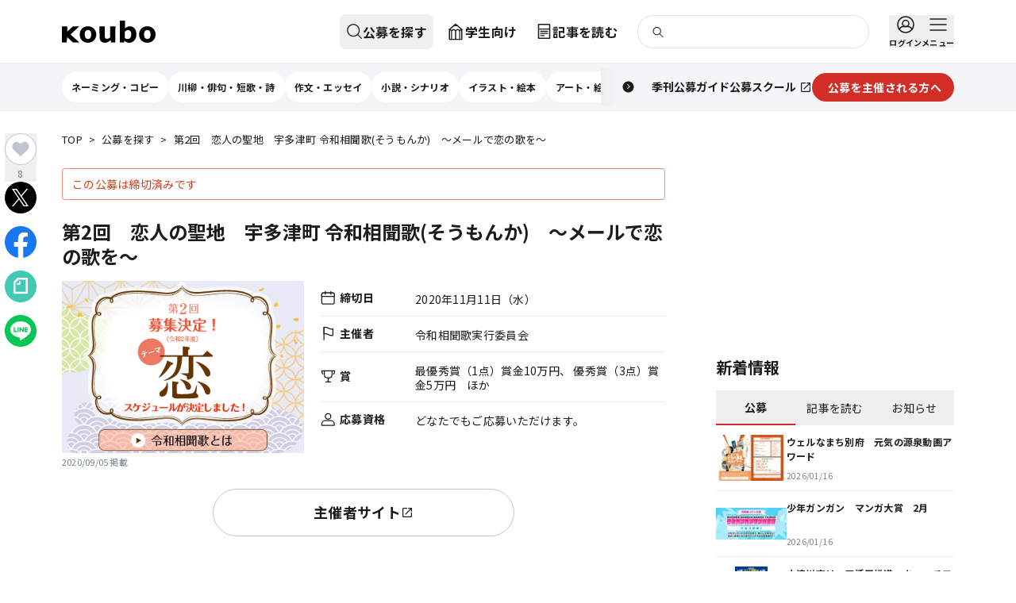

--- FILE ---
content_type: text/html; charset=utf-8
request_url: https://www.google.com/recaptcha/api2/aframe
body_size: 115
content:
<!DOCTYPE HTML><html><head><meta http-equiv="content-type" content="text/html; charset=UTF-8"></head><body><script nonce="uys_qORDL5la8MB3pnsX7Q">/** Anti-fraud and anti-abuse applications only. See google.com/recaptcha */ try{var clients={'sodar':'https://pagead2.googlesyndication.com/pagead/sodar?'};window.addEventListener("message",function(a){try{if(a.source===window.parent){var b=JSON.parse(a.data);var c=clients[b['id']];if(c){var d=document.createElement('img');d.src=c+b['params']+'&rc='+(localStorage.getItem("rc::a")?sessionStorage.getItem("rc::b"):"");window.document.body.appendChild(d);sessionStorage.setItem("rc::e",parseInt(sessionStorage.getItem("rc::e")||0)+1);localStorage.setItem("rc::h",'1768529163499');}}}catch(b){}});window.parent.postMessage("_grecaptcha_ready", "*");}catch(b){}</script></body></html>

--- FILE ---
content_type: application/javascript; charset=utf-8
request_url: https://koubo.jp/_next/static/chunks/9223-edf0584c53737593.js
body_size: 1582
content:
!function(){try{var e="undefined"!=typeof window?window:"undefined"!=typeof global?global:"undefined"!=typeof self?self:{},n=(new e.Error).stack;n&&(e._sentryDebugIds=e._sentryDebugIds||{},e._sentryDebugIds[n]="a09d53aa-26c4-44fb-965d-ad160176c7a0",e._sentryDebugIdIdentifier="sentry-dbid-a09d53aa-26c4-44fb-965d-ad160176c7a0")}catch(e){}}();"use strict";(self.webpackChunk_N_E=self.webpackChunk_N_E||[]).push([[9223],{39223:(e,n,i)=>{i.d(n,{AFL:()=>D,Atd:()=>d,BZg:()=>k,BhK:()=>b,CEj:()=>F,Dpc:()=>l,HNE:()=>p,Hzx:()=>y,MSy:()=>v,MyZ:()=>g,N5j:()=>a,RnE:()=>c,Sv4:()=>r,bPc:()=>t,ck2:()=>f,gMq:()=>o,h0G:()=>u,hh9:()=>S,mlR:()=>s,pLy:()=>m,pkt:()=>P,qcC:()=>C,wQZ:()=>N});let a={kind:"Document",definitions:[{kind:"FragmentDefinition",name:{kind:"Name",value:"CreatorProfileFormCreators"},typeCondition:{kind:"NamedType",name:{kind:"Name",value:"creators"}},selectionSet:{kind:"SelectionSet",selections:[{kind:"Field",name:{kind:"Name",value:"id"}},{kind:"Field",name:{kind:"Name",value:"nickname"}},{kind:"Field",name:{kind:"Name",value:"profile"}},{kind:"Field",name:{kind:"Name",value:"profileImage"},selectionSet:{kind:"SelectionSet",selections:[{kind:"Field",name:{kind:"Name",value:"url"}}]}},{kind:"Field",name:{kind:"Name",value:"url"}},{kind:"Field",name:{kind:"Name",value:"interestCategories"},selectionSet:{kind:"SelectionSet",selections:[{kind:"Field",name:{kind:"Name",value:"categoryId"}}]}},{kind:"Field",name:{kind:"Name",value:"lastName"}},{kind:"Field",name:{kind:"Name",value:"firstName"}},{kind:"Field",name:{kind:"Name",value:"lastKana"}},{kind:"Field",name:{kind:"Name",value:"firstKana"}},{kind:"Field",name:{kind:"Name",value:"birth"}},{kind:"Field",name:{kind:"Name",value:"genderId"}},{kind:"Field",name:{kind:"Name",value:"jobId"}},{kind:"Field",name:{kind:"Name",value:"phoneNumber"}},{kind:"Field",name:{kind:"Name",value:"address"},selectionSet:{kind:"SelectionSet",selections:[{kind:"Field",name:{kind:"Name",value:"zipCode"}},{kind:"Field",name:{kind:"Name",value:"prefectureId"}},{kind:"Field",name:{kind:"Name",value:"line1"}},{kind:"Field",name:{kind:"Name",value:"line2"}}]}},{kind:"Field",name:{kind:"Name",value:"receivesNewsletter"}}]}}]},t={kind:"Document",definitions:[{kind:"OperationDefinition",operation:"mutation",name:{kind:"Name",value:"GlobalMenuModalLogout"},selectionSet:{kind:"SelectionSet",selections:[{kind:"Field",name:{kind:"Name",value:"signout"},selectionSet:{kind:"SelectionSet",selections:[{kind:"Field",name:{kind:"Name",value:"userId"}}]}}]}}]},d={kind:"Document",definitions:[{kind:"OperationDefinition",operation:"mutation",name:{kind:"Name",value:"CreatorFollowButtonFollowCreator"},variableDefinitions:[{kind:"VariableDefinition",variable:{kind:"Variable",name:{kind:"Name",value:"creatorId"}},type:{kind:"NonNullType",type:{kind:"NamedType",name:{kind:"Name",value:"Int"}}}}],selectionSet:{kind:"SelectionSet",selections:[{kind:"Field",name:{kind:"Name",value:"followCreator"},arguments:[{kind:"Argument",name:{kind:"Name",value:"creator"},value:{kind:"ObjectValue",fields:[{kind:"ObjectField",name:{kind:"Name",value:"id"},value:{kind:"Variable",name:{kind:"Name",value:"creatorId"}}}]}}],selectionSet:{kind:"SelectionSet",selections:[{kind:"Field",name:{kind:"Name",value:"creatorId"}}]}}]}}]},l={kind:"Document",definitions:[{kind:"OperationDefinition",operation:"mutation",name:{kind:"Name",value:"CreatorFollowButtonUnfollowCreator"},variableDefinitions:[{kind:"VariableDefinition",variable:{kind:"Variable",name:{kind:"Name",value:"creatorId"}},type:{kind:"NonNullType",type:{kind:"NamedType",name:{kind:"Name",value:"Int"}}}}],selectionSet:{kind:"SelectionSet",selections:[{kind:"Field",name:{kind:"Name",value:"unfollowCreator"},arguments:[{kind:"Argument",name:{kind:"Name",value:"creator"},value:{kind:"ObjectValue",fields:[{kind:"ObjectField",name:{kind:"Name",value:"id"},value:{kind:"Variable",name:{kind:"Name",value:"creatorId"}}}]}}],selectionSet:{kind:"SelectionSet",selections:[{kind:"Field",name:{kind:"Name",value:"creatorId"}}]}}]}}]},o={kind:"Document",definitions:[{kind:"OperationDefinition",operation:"mutation",name:{kind:"Name",value:"CreatorProfileFormUpsertCreator"},variableDefinitions:[{kind:"VariableDefinition",variable:{kind:"Variable",name:{kind:"Name",value:"creatorInput"}},type:{kind:"NonNullType",type:{kind:"NamedType",name:{kind:"Name",value:"SaveCreatorInputCreator"}}}}],selectionSet:{kind:"SelectionSet",selections:[{kind:"Field",name:{kind:"Name",value:"saveCreator"},arguments:[{kind:"Argument",name:{kind:"Name",value:"creator"},value:{kind:"Variable",name:{kind:"Name",value:"creatorInput"}}}],selectionSet:{kind:"SelectionSet",selections:[{kind:"Field",name:{kind:"Name",value:"creatorId"}}]}}]}}]},m={kind:"Document",definitions:[{kind:"OperationDefinition",operation:"mutation",name:{kind:"Name",value:"CreatorProfileFormRefreshToken"},selectionSet:{kind:"SelectionSet",selections:[{kind:"Field",name:{kind:"Name",value:"refreshToken"},selectionSet:{kind:"SelectionSet",selections:[{kind:"Field",name:{kind:"Name",value:"userId"}}]}}]}}]},k={kind:"Document",definitions:[{kind:"OperationDefinition",operation:"mutation",name:{kind:"Name",value:"CreatorPostCardDeleteCreatorPost"},variableDefinitions:[{kind:"VariableDefinition",variable:{kind:"Variable",name:{kind:"Name",value:"postId"}},type:{kind:"NonNullType",type:{kind:"NamedType",name:{kind:"Name",value:"Int"}}}}],selectionSet:{kind:"SelectionSet",selections:[{kind:"Field",name:{kind:"Name",value:"deleteCreatorPost"},arguments:[{kind:"Argument",name:{kind:"Name",value:"post"},value:{kind:"ObjectValue",fields:[{kind:"ObjectField",name:{kind:"Name",value:"id"},value:{kind:"Variable",name:{kind:"Name",value:"postId"}}}]}}],selectionSet:{kind:"SelectionSet",selections:[{kind:"Field",name:{kind:"Name",value:"postId"}}]}}]}}]},s={kind:"Document",definitions:[{kind:"OperationDefinition",operation:"mutation",name:{kind:"Name",value:"CreatorPostFormModalUpsertCreatorPost"},variableDefinitions:[{kind:"VariableDefinition",variable:{kind:"Variable",name:{kind:"Name",value:"post"}},type:{kind:"NonNullType",type:{kind:"NamedType",name:{kind:"Name",value:"SaveCreatorPostInputPost"}}}}],selectionSet:{kind:"SelectionSet",selections:[{kind:"Field",name:{kind:"Name",value:"saveCreatorPost"},arguments:[{kind:"Argument",name:{kind:"Name",value:"post"},value:{kind:"Variable",name:{kind:"Name",value:"post"}}}],selectionSet:{kind:"SelectionSet",selections:[{kind:"Field",name:{kind:"Name",value:"post"},selectionSet:{kind:"SelectionSet",selections:[{kind:"FragmentSpread",name:{kind:"Name",value:"CreatorPostCardCreatorPosts"}}]}}]}}]}},{kind:"FragmentDefinition",name:{kind:"Name",value:"CreatorPostLikeButtonCreatorPosts"},typeCondition:{kind:"NamedType",name:{kind:"Name",value:"CreatorPosts"}},selectionSet:{kind:"SelectionSet",selections:[{kind:"Field",name:{kind:"Name",value:"id"}},{kind:"Field",name:{kind:"Name",value:"isLiked"}}]}},{kind:"FragmentDefinition",name:{kind:"Name",value:"CreatorPostFormModalCreatorPosts"},typeCondition:{kind:"NamedType",name:{kind:"Name",value:"CreatorPosts"}},selectionSet:{kind:"SelectionSet",selections:[{kind:"Field",name:{kind:"Name",value:"id"}},{kind:"Field",name:{kind:"Name",value:"text"}},{kind:"Field",name:{kind:"Name",value:"image"},selectionSet:{kind:"SelectionSet",selections:[{kind:"Field",name:{kind:"Name",value:"url"}}]}},{kind:"Field",name:{kind:"Name",value:"isPrivate"}},{kind:"Field",name:{kind:"Name",value:"parentPostId"}}]}},{kind:"FragmentDefinition",name:{kind:"Name",value:"CreatorFollowButtonCreators"},typeCondition:{kind:"NamedType",name:{kind:"Name",value:"creators"}},selectionSet:{kind:"SelectionSet",selections:[{kind:"Field",name:{kind:"Name",value:"id"}},{kind:"Field",name:{kind:"Name",value:"nickname"}},{kind:"Field",name:{kind:"Name",value:"isFollowee"}}]}},{kind:"FragmentDefinition",name:{kind:"Name",value:"CreatorCardHeaderCreators"},typeCondition:{kind:"NamedType",name:{kind:"Name",value:"creators"}},selectionSet:{kind:"SelectionSet",selections:[{kind:"FragmentSpread",name:{kind:"Name",value:"CreatorFollowButtonCreators"}},{kind:"Field",name:{kind:"Name",value:"id"}},{kind:"Field",name:{kind:"Name",value:"nickname"}},{kind:"Field",name:{kind:"Name",value:"profileImage"},selectionSet:{kind:"SelectionSet",selections:[{kind:"Field",name:{kind:"Name",value:"url"}}]}},{kind:"Field",name:{kind:"Name",value:"user"},selectionSet:{kind:"SelectionSet",selections:[{kind:"Field",name:{kind:"Name",value:"id"}}]}}]}},{kind:"FragmentDefinition",name:{kind:"Name",value:"CreatorPostReactedCreatorsModalCreatorPosts"},typeCondition:{kind:"NamedType",name:{kind:"Name",value:"CreatorPosts"}},selectionSet:{kind:"SelectionSet",selections:[{kind:"Field",name:{kind:"Name",value:"likes"},selectionSet:{kind:"SelectionSet",selections:[{kind:"Field",name:{kind:"Name",value:"creator"},selectionSet:{kind:"SelectionSet",selections:[{kind:"FragmentSpread",name:{kind:"Name",value:"CreatorCardHeaderCreators"}}]}}]}},{kind:"Field",name:{kind:"Name",value:"stampReactions"},selectionSet:{kind:"SelectionSet",selections:[{kind:"Field",name:{kind:"Name",value:"stampId"}},{kind:"Field",name:{kind:"Name",value:"creator"},selectionSet:{kind:"SelectionSet",selections:[{kind:"FragmentSpread",name:{kind:"Name",value:"CreatorCardHeaderCreators"}}]}}]}}]}},{kind:"FragmentDefinition",name:{kind:"Name",value:"CreatorPostReactionButtonCreatorPosts"},typeCondition:{kind:"NamedType",name:{kind:"Name",value:"CreatorPosts"}},selectionSet:{kind:"SelectionSet",selections:[{kind:"Field",name:{kind:"Name",value:"id"}},{kind:"Field",name:{kind:"Name",value:"stampReactions"},selectionSet:{kind:"SelectionSet",selections:[{kind:"Field",name:{kind:"Name",value:"stampId"}},{kind:"Field",name:{kind:"Name",value:"isStamped"}}]}}]}},{kind:"FragmentDefinition",name:{kind:"Name",value:"CreatorPostReactedListCreatorPosts"},typeCondition:{kind:"NamedType",name:{kind:"Name",value:"CreatorPosts"}},selectionSet:{kind:"SelectionSet",selections:[{kind:"Field",name:{kind:"Name",value:"id"}},{kind:"Field",name:{kind:"Name",value:"stampReactions"},selectionSet:{kind:"SelectionSet",selections:[{kind:"Field",name:{kind:"Name",value:"stampId"}},{kind:"Field",name:{kind:"Name",value:"isStamped"}}]}}]}},{kind:"FragmentDefinition",name:{kind:"Name",value:"CreatorPostCardCardCreatorPosts"},typeCondition:{kind:"NamedType",name:{kind:"Name",value:"CreatorPosts"}},selectionSet:{kind:"SelectionSet",selections:[{kind:"FragmentSpread",name:{kind:"Name",value:"CreatorPostLikeButtonCreatorPosts"}},{kind:"FragmentSpread",name:{kind:"Name",value:"CreatorPostFormModalCreatorPosts"}},{kind:"FragmentSpread",name:{kind:"Name",value:"CreatorPostReactedCreatorsModalCreatorPosts"}},{kind:"FragmentSpread",name:{kind:"Name",value:"CreatorPostReactionButtonCreatorPosts"}},{kind:"FragmentSpread",name:{kind:"Name",value:"CreatorPostReactedListCreatorPosts"}},{kind:"Field",name:{kind:"Name",value:"id"}},{kind:"Field",name:{kind:"Name",value:"creator"},selectionSet:{kind:"SelectionSet",selections:[{kind:"Field",name:{kind:"Name",value:"id"}},{kind:"Field",name:{kind:"Name",value:"nickname"}},{kind:"Field",name:{kind:"Name",value:"profileImage"},selectionSet:{kind:"SelectionSet",selections:[{kind:"Field",name:{kind:"Name",value:"url"}}]}}]}},{kind:"Field",name:{kind:"Name",value:"text"}},{kind:"Field",name:{kind:"Name",value:"image"},selectionSet:{kind:"SelectionSet",selections:[{kind:"Field",name:{kind:"Name",value:"url"}}]}},{kind:"Field",name:{kind:"Name",value:"publishedAt"}},{kind:"Field",name:{kind:"Name",value:"likeTotal"}},{kind:"Field",name:{kind:"Name",value:"isDeleted"}},{kind:"Field",name:{kind:"Name",value:"isPrivate"}},{kind:"Field",name:{kind:"Name",value:"isLiked"}},{kind:"Field",name:{kind:"Name",value:"parentPost"},selectionSet:{kind:"SelectionSet",selections:[{kind:"Field",name:{kind:"Name",value:"id"}},{kind:"Field",name:{kind:"Name",value:"isDeleted"}},{kind:"Field",name:{kind:"Name",value:"creator"},selectionSet:{kind:"SelectionSet",selections:[{kind:"Field",name:{kind:"Name",value:"id"}},{kind:"Field",name:{kind:"Name",value:"nickname"}},{kind:"Field",name:{kind:"Name",value:"profileImage"},selectionSet:{kind:"SelectionSet",selections:[{kind:"Field",name:{kind:"Name",value:"url"}}]}}]}}]}},{kind:"Field",name:{kind:"Name",value:"childPostsAggregate"},selectionSet:{kind:"SelectionSet",selections:[{kind:"Field",name:{kind:"Name",value:"aggregate"},selectionSet:{kind:"SelectionSet",selections:[{kind:"Field",name:{kind:"Name",value:"count"}}]}}]}},{kind:"Field",name:{kind:"Name",value:"stampReactions"},selectionSet:{kind:"SelectionSet",selections:[{kind:"Field",name:{kind:"Name",value:"stampId"}},{kind:"Field",name:{kind:"Name",value:"stampedAt"}}]}}]}},{kind:"FragmentDefinition",name:{kind:"Name",value:"CreatorPostCardBalloonCreatorPosts"},typeCondition:{kind:"NamedType",name:{kind:"Name",value:"CreatorPosts"}},selectionSet:{kind:"SelectionSet",selections:[{kind:"FragmentSpread",name:{kind:"Name",value:"CreatorPostLikeButtonCreatorPosts"}},{kind:"FragmentSpread",name:{kind:"Name",value:"CreatorPostFormModalCreatorPosts"}},{kind:"FragmentSpread",name:{kind:"Name",value:"CreatorPostReactedCreatorsModalCreatorPosts"}},{kind:"FragmentSpread",name:{kind:"Name",value:"CreatorPostReactionButtonCreatorPosts"}},{kind:"Field",name:{kind:"Name",value:"id"}},{kind:"Field",name:{kind:"Name",value:"creator"},selectionSet:{kind:"SelectionSet",selections:[{kind:"Field",name:{kind:"Name",value:"id"}},{kind:"Field",name:{kind:"Name",value:"nickname"}},{kind:"Field",name:{kind:"Name",value:"profileImage"},selectionSet:{kind:"SelectionSet",selections:[{kind:"Field",name:{kind:"Name",value:"url"}}]}}]}},{kind:"Field",name:{kind:"Name",value:"text"}},{kind:"Field",name:{kind:"Name",value:"image"},selectionSet:{kind:"SelectionSet",selections:[{kind:"Field",name:{kind:"Name",value:"url"}}]}},{kind:"Field",name:{kind:"Name",value:"publishedAt"}},{kind:"Field",name:{kind:"Name",value:"likeTotal"}},{kind:"Field",name:{kind:"Name",value:"isDeleted"}},{kind:"Field",name:{kind:"Name",value:"isLiked"}},{kind:"Field",name:{kind:"Name",value:"stampReactions"},selectionSet:{kind:"SelectionSet",selections:[{kind:"Field",name:{kind:"Name",value:"stampId"}},{kind:"Field",name:{kind:"Name",value:"stampedAt"}}]}}]}},{kind:"FragmentDefinition",name:{kind:"Name",value:"CreatorPostCardCreatorPosts"},typeCondition:{kind:"NamedType",name:{kind:"Name",value:"CreatorPosts"}},selectionSet:{kind:"SelectionSet",selections:[{kind:"FragmentSpread",name:{kind:"Name",value:"CreatorPostCardCardCreatorPosts"}},{kind:"FragmentSpread",name:{kind:"Name",value:"CreatorPostCardBalloonCreatorPosts"}}]}}]},r={kind:"Document",definitions:[{kind:"OperationDefinition",operation:"mutation",name:{kind:"Name",value:"CreatorPostLikeButtonLikePost"},variableDefinitions:[{kind:"VariableDefinition",variable:{kind:"Variable",name:{kind:"Name",value:"postId"}},type:{kind:"NonNullType",type:{kind:"NamedType",name:{kind:"Name",value:"Int"}}}}],selectionSet:{kind:"SelectionSet",selections:[{kind:"Field",name:{kind:"Name",value:"likePost"},arguments:[{kind:"Argument",name:{kind:"Name",value:"post"},value:{kind:"ObjectValue",fields:[{kind:"ObjectField",name:{kind:"Name",value:"id"},value:{kind:"Variable",name:{kind:"Name",value:"postId"}}}]}}],selectionSet:{kind:"SelectionSet",selections:[{kind:"Field",name:{kind:"Name",value:"postId"}}]}}]}}]},u={kind:"Document",definitions:[{kind:"OperationDefinition",operation:"mutation",name:{kind:"Name",value:"CreatorPostLikeButtonUnlikePost"},variableDefinitions:[{kind:"VariableDefinition",variable:{kind:"Variable",name:{kind:"Name",value:"postId"}},type:{kind:"NonNullType",type:{kind:"NamedType",name:{kind:"Name",value:"Int"}}}}],selectionSet:{kind:"SelectionSet",selections:[{kind:"Field",name:{kind:"Name",value:"unlikePost"},arguments:[{kind:"Argument",name:{kind:"Name",value:"post"},value:{kind:"ObjectValue",fields:[{kind:"ObjectField",name:{kind:"Name",value:"id"},value:{kind:"Variable",name:{kind:"Name",value:"postId"}}}]}}],selectionSet:{kind:"SelectionSet",selections:[{kind:"Field",name:{kind:"Name",value:"postId"}}]}}]}}]},c={kind:"Document",definitions:[{kind:"OperationDefinition",operation:"mutation",name:{kind:"Name",value:"CreatorPostReactedListStampPost"},variableDefinitions:[{kind:"VariableDefinition",variable:{kind:"Variable",name:{kind:"Name",value:"postId"}},type:{kind:"NonNullType",type:{kind:"NamedType",name:{kind:"Name",value:"Int"}}}},{kind:"VariableDefinition",variable:{kind:"Variable",name:{kind:"Name",value:"stampId"}},type:{kind:"NonNullType",type:{kind:"NamedType",name:{kind:"Name",value:"Int"}}}}],selectionSet:{kind:"SelectionSet",selections:[{kind:"Field",name:{kind:"Name",value:"stampPost"},arguments:[{kind:"Argument",name:{kind:"Name",value:"post"},value:{kind:"ObjectValue",fields:[{kind:"ObjectField",name:{kind:"Name",value:"id"},value:{kind:"Variable",name:{kind:"Name",value:"postId"}}}]}},{kind:"Argument",name:{kind:"Name",value:"stamp"},value:{kind:"ObjectValue",fields:[{kind:"ObjectField",name:{kind:"Name",value:"id"},value:{kind:"Variable",name:{kind:"Name",value:"stampId"}}}]}}],selectionSet:{kind:"SelectionSet",selections:[{kind:"Field",name:{kind:"Name",value:"postId"}}]}}]}}]},N={kind:"Document",definitions:[{kind:"OperationDefinition",operation:"mutation",name:{kind:"Name",value:"CreatorPostReactedListUnstampPost"},variableDefinitions:[{kind:"VariableDefinition",variable:{kind:"Variable",name:{kind:"Name",value:"postId"}},type:{kind:"NonNullType",type:{kind:"NamedType",name:{kind:"Name",value:"Int"}}}},{kind:"VariableDefinition",variable:{kind:"Variable",name:{kind:"Name",value:"stampId"}},type:{kind:"NonNullType",type:{kind:"NamedType",name:{kind:"Name",value:"Int"}}}}],selectionSet:{kind:"SelectionSet",selections:[{kind:"Field",name:{kind:"Name",value:"unstampPost"},arguments:[{kind:"Argument",name:{kind:"Name",value:"post"},value:{kind:"ObjectValue",fields:[{kind:"ObjectField",name:{kind:"Name",value:"id"},value:{kind:"Variable",name:{kind:"Name",value:"postId"}}}]}},{kind:"Argument",name:{kind:"Name",value:"stamp"},value:{kind:"ObjectValue",fields:[{kind:"ObjectField",name:{kind:"Name",value:"id"},value:{kind:"Variable",name:{kind:"Name",value:"stampId"}}}]}}],selectionSet:{kind:"SelectionSet",selections:[{kind:"Field",name:{kind:"Name",value:"postId"}}]}}]}}]},v={kind:"Document",definitions:[{kind:"OperationDefinition",operation:"mutation",name:{kind:"Name",value:"CreatorPostReactionButtonStampPost"},variableDefinitions:[{kind:"VariableDefinition",variable:{kind:"Variable",name:{kind:"Name",value:"postId"}},type:{kind:"NonNullType",type:{kind:"NamedType",name:{kind:"Name",value:"Int"}}}},{kind:"VariableDefinition",variable:{kind:"Variable",name:{kind:"Name",value:"stampId"}},type:{kind:"NonNullType",type:{kind:"NamedType",name:{kind:"Name",value:"Int"}}}}],selectionSet:{kind:"SelectionSet",selections:[{kind:"Field",name:{kind:"Name",value:"stampPost"},arguments:[{kind:"Argument",name:{kind:"Name",value:"post"},value:{kind:"ObjectValue",fields:[{kind:"ObjectField",name:{kind:"Name",value:"id"},value:{kind:"Variable",name:{kind:"Name",value:"postId"}}}]}},{kind:"Argument",name:{kind:"Name",value:"stamp"},value:{kind:"ObjectValue",fields:[{kind:"ObjectField",name:{kind:"Name",value:"id"},value:{kind:"Variable",name:{kind:"Name",value:"stampId"}}}]}}],selectionSet:{kind:"SelectionSet",selections:[{kind:"Field",name:{kind:"Name",value:"postId"}}]}}]}}]},S={kind:"Document",definitions:[{kind:"OperationDefinition",operation:"mutation",name:{kind:"Name",value:"CreatorPostReactionButtonUnstampPost"},variableDefinitions:[{kind:"VariableDefinition",variable:{kind:"Variable",name:{kind:"Name",value:"postId"}},type:{kind:"NonNullType",type:{kind:"NamedType",name:{kind:"Name",value:"Int"}}}},{kind:"VariableDefinition",variable:{kind:"Variable",name:{kind:"Name",value:"stampId"}},type:{kind:"NonNullType",type:{kind:"NamedType",name:{kind:"Name",value:"Int"}}}}],selectionSet:{kind:"SelectionSet",selections:[{kind:"Field",name:{kind:"Name",value:"unstampPost"},arguments:[{kind:"Argument",name:{kind:"Name",value:"post"},value:{kind:"ObjectValue",fields:[{kind:"ObjectField",name:{kind:"Name",value:"id"},value:{kind:"Variable",name:{kind:"Name",value:"postId"}}}]}},{kind:"Argument",name:{kind:"Name",value:"stamp"},value:{kind:"ObjectValue",fields:[{kind:"ObjectField",name:{kind:"Name",value:"id"},value:{kind:"Variable",name:{kind:"Name",value:"stampId"}}}]}}],selectionSet:{kind:"SelectionSet",selections:[{kind:"Field",name:{kind:"Name",value:"postId"}}]}}]}}]},p={kind:"Document",definitions:[{kind:"OperationDefinition",operation:"mutation",name:{kind:"Name",value:"MyPageMenuListLogoutButtonSignout"},selectionSet:{kind:"SelectionSet",selections:[{kind:"Field",name:{kind:"Name",value:"signout"},selectionSet:{kind:"SelectionSet",selections:[{kind:"Field",name:{kind:"Name",value:"userId"}}]}}]}}]},F={kind:"Document",definitions:[{kind:"OperationDefinition",operation:"mutation",name:{kind:"Name",value:"MypageSidebarLogoutButtonSignout"},selectionSet:{kind:"SelectionSet",selections:[{kind:"Field",name:{kind:"Name",value:"signout"},selectionSet:{kind:"SelectionSet",selections:[{kind:"Field",name:{kind:"Name",value:"userId"}}]}}]}}]},C={kind:"Document",definitions:[{kind:"OperationDefinition",operation:"mutation",name:{kind:"Name",value:"WorkLikeButtonLikeWork"},variableDefinitions:[{kind:"VariableDefinition",variable:{kind:"Variable",name:{kind:"Name",value:"workId"}},type:{kind:"NonNullType",type:{kind:"NamedType",name:{kind:"Name",value:"Int"}}}}],selectionSet:{kind:"SelectionSet",selections:[{kind:"Field",name:{kind:"Name",value:"likeWork"},arguments:[{kind:"Argument",name:{kind:"Name",value:"work"},value:{kind:"ObjectValue",fields:[{kind:"ObjectField",name:{kind:"Name",value:"id"},value:{kind:"Variable",name:{kind:"Name",value:"workId"}}}]}}],selectionSet:{kind:"SelectionSet",selections:[{kind:"Field",name:{kind:"Name",value:"workId"}}]}}]}}]},b={kind:"Document",definitions:[{kind:"OperationDefinition",operation:"mutation",name:{kind:"Name",value:"WorkLikeButtonUnlikeWork"},variableDefinitions:[{kind:"VariableDefinition",variable:{kind:"Variable",name:{kind:"Name",value:"workId"}},type:{kind:"NonNullType",type:{kind:"NamedType",name:{kind:"Name",value:"Int"}}}}],selectionSet:{kind:"SelectionSet",selections:[{kind:"Field",name:{kind:"Name",value:"unlikeWork"},arguments:[{kind:"Argument",name:{kind:"Name",value:"work"},value:{kind:"ObjectValue",fields:[{kind:"ObjectField",name:{kind:"Name",value:"id"},value:{kind:"Variable",name:{kind:"Name",value:"workId"}}}]}}],selectionSet:{kind:"SelectionSet",selections:[{kind:"Field",name:{kind:"Name",value:"workId"}}]}}]}}]},f={kind:"Document",definitions:[{kind:"OperationDefinition",operation:"mutation",name:{kind:"Name",value:"MagazineDetailPageSubscriptionBlockSavePaymentMethod"},selectionSet:{kind:"SelectionSet",selections:[{kind:"Field",name:{kind:"Name",value:"savePaymentMethod"},selectionSet:{kind:"SelectionSet",selections:[{kind:"Field",name:{kind:"Name",value:"stripeSetupIntent"},selectionSet:{kind:"SelectionSet",selections:[{kind:"Field",name:{kind:"Name",value:"clientSecret"}}]}}]}}]}}]},g={kind:"Document",definitions:[{kind:"OperationDefinition",operation:"mutation",name:{kind:"Name",value:"MagazinSubscriptionRegisterStartMagazineSubscription"},variableDefinitions:[{kind:"VariableDefinition",variable:{kind:"Variable",name:{kind:"Name",value:"firstMagazineId"}},type:{kind:"NonNullType",type:{kind:"NamedType",name:{kind:"Name",value:"Int"}}}},{kind:"VariableDefinition",variable:{kind:"Variable",name:{kind:"Name",value:"priceId"}},type:{kind:"NonNullType",type:{kind:"NamedType",name:{kind:"Name",value:"String"}}}},{kind:"VariableDefinition",variable:{kind:"Variable",name:{kind:"Name",value:"customer"}},type:{kind:"NonNullType",type:{kind:"NamedType",name:{kind:"Name",value:"StartMagazineSubscriptionCustomer"}}}}],selectionSet:{kind:"SelectionSet",selections:[{kind:"Field",name:{kind:"Name",value:"startMagazineSubscription"},arguments:[{kind:"Argument",name:{kind:"Name",value:"firstMagazine"},value:{kind:"ObjectValue",fields:[{kind:"ObjectField",name:{kind:"Name",value:"id"},value:{kind:"Variable",name:{kind:"Name",value:"firstMagazineId"}}}]}},{kind:"Argument",name:{kind:"Name",value:"price"},value:{kind:"ObjectValue",fields:[{kind:"ObjectField",name:{kind:"Name",value:"id"},value:{kind:"Variable",name:{kind:"Name",value:"priceId"}}}]}},{kind:"Argument",name:{kind:"Name",value:"customer"},value:{kind:"Variable",name:{kind:"Name",value:"customer"}}}],selectionSet:{kind:"SelectionSet",selections:[{kind:"Field",name:{kind:"Name",value:"customerPortalUrl"}}]}}]}}]},P={kind:"Document",definitions:[{kind:"OperationDefinition",operation:"mutation",name:{kind:"Name",value:"AccountSettingDeleteUser"},selectionSet:{kind:"SelectionSet",selections:[{kind:"Field",name:{kind:"Name",value:"deleteUser"},selectionSet:{kind:"SelectionSet",selections:[{kind:"Field",name:{kind:"Name",value:"userId"}}]}}]}}]},y={kind:"Document",definitions:[{kind:"OperationDefinition",operation:"mutation",name:{kind:"Name",value:"CreatorPostFormSaveCreatorPost"},variableDefinitions:[{kind:"VariableDefinition",variable:{kind:"Variable",name:{kind:"Name",value:"post"}},type:{kind:"NonNullType",type:{kind:"NamedType",name:{kind:"Name",value:"SaveCreatorPostInputPost"}}}}],selectionSet:{kind:"SelectionSet",selections:[{kind:"Field",name:{kind:"Name",value:"saveCreatorPost"},arguments:[{kind:"Argument",name:{kind:"Name",value:"post"},value:{kind:"Variable",name:{kind:"Name",value:"post"}}}],selectionSet:{kind:"SelectionSet",selections:[{kind:"Field",name:{kind:"Name",value:"post"},selectionSet:{kind:"SelectionSet",selections:[{kind:"FragmentSpread",name:{kind:"Name",value:"CreatorPostCardCreatorPosts"}}]}}]}}]}},{kind:"FragmentDefinition",name:{kind:"Name",value:"CreatorPostLikeButtonCreatorPosts"},typeCondition:{kind:"NamedType",name:{kind:"Name",value:"CreatorPosts"}},selectionSet:{kind:"SelectionSet",selections:[{kind:"Field",name:{kind:"Name",value:"id"}},{kind:"Field",name:{kind:"Name",value:"isLiked"}}]}},{kind:"FragmentDefinition",name:{kind:"Name",value:"CreatorPostFormModalCreatorPosts"},typeCondition:{kind:"NamedType",name:{kind:"Name",value:"CreatorPosts"}},selectionSet:{kind:"SelectionSet",selections:[{kind:"Field",name:{kind:"Name",value:"id"}},{kind:"Field",name:{kind:"Name",value:"text"}},{kind:"Field",name:{kind:"Name",value:"image"},selectionSet:{kind:"SelectionSet",selections:[{kind:"Field",name:{kind:"Name",value:"url"}}]}},{kind:"Field",name:{kind:"Name",value:"isPrivate"}},{kind:"Field",name:{kind:"Name",value:"parentPostId"}}]}},{kind:"FragmentDefinition",name:{kind:"Name",value:"CreatorFollowButtonCreators"},typeCondition:{kind:"NamedType",name:{kind:"Name",value:"creators"}},selectionSet:{kind:"SelectionSet",selections:[{kind:"Field",name:{kind:"Name",value:"id"}},{kind:"Field",name:{kind:"Name",value:"nickname"}},{kind:"Field",name:{kind:"Name",value:"isFollowee"}}]}},{kind:"FragmentDefinition",name:{kind:"Name",value:"CreatorCardHeaderCreators"},typeCondition:{kind:"NamedType",name:{kind:"Name",value:"creators"}},selectionSet:{kind:"SelectionSet",selections:[{kind:"FragmentSpread",name:{kind:"Name",value:"CreatorFollowButtonCreators"}},{kind:"Field",name:{kind:"Name",value:"id"}},{kind:"Field",name:{kind:"Name",value:"nickname"}},{kind:"Field",name:{kind:"Name",value:"profileImage"},selectionSet:{kind:"SelectionSet",selections:[{kind:"Field",name:{kind:"Name",value:"url"}}]}},{kind:"Field",name:{kind:"Name",value:"user"},selectionSet:{kind:"SelectionSet",selections:[{kind:"Field",name:{kind:"Name",value:"id"}}]}}]}},{kind:"FragmentDefinition",name:{kind:"Name",value:"CreatorPostReactedCreatorsModalCreatorPosts"},typeCondition:{kind:"NamedType",name:{kind:"Name",value:"CreatorPosts"}},selectionSet:{kind:"SelectionSet",selections:[{kind:"Field",name:{kind:"Name",value:"likes"},selectionSet:{kind:"SelectionSet",selections:[{kind:"Field",name:{kind:"Name",value:"creator"},selectionSet:{kind:"SelectionSet",selections:[{kind:"FragmentSpread",name:{kind:"Name",value:"CreatorCardHeaderCreators"}}]}}]}},{kind:"Field",name:{kind:"Name",value:"stampReactions"},selectionSet:{kind:"SelectionSet",selections:[{kind:"Field",name:{kind:"Name",value:"stampId"}},{kind:"Field",name:{kind:"Name",value:"creator"},selectionSet:{kind:"SelectionSet",selections:[{kind:"FragmentSpread",name:{kind:"Name",value:"CreatorCardHeaderCreators"}}]}}]}}]}},{kind:"FragmentDefinition",name:{kind:"Name",value:"CreatorPostReactionButtonCreatorPosts"},typeCondition:{kind:"NamedType",name:{kind:"Name",value:"CreatorPosts"}},selectionSet:{kind:"SelectionSet",selections:[{kind:"Field",name:{kind:"Name",value:"id"}},{kind:"Field",name:{kind:"Name",value:"stampReactions"},selectionSet:{kind:"SelectionSet",selections:[{kind:"Field",name:{kind:"Name",value:"stampId"}},{kind:"Field",name:{kind:"Name",value:"isStamped"}}]}}]}},{kind:"FragmentDefinition",name:{kind:"Name",value:"CreatorPostReactedListCreatorPosts"},typeCondition:{kind:"NamedType",name:{kind:"Name",value:"CreatorPosts"}},selectionSet:{kind:"SelectionSet",selections:[{kind:"Field",name:{kind:"Name",value:"id"}},{kind:"Field",name:{kind:"Name",value:"stampReactions"},selectionSet:{kind:"SelectionSet",selections:[{kind:"Field",name:{kind:"Name",value:"stampId"}},{kind:"Field",name:{kind:"Name",value:"isStamped"}}]}}]}},{kind:"FragmentDefinition",name:{kind:"Name",value:"CreatorPostCardCardCreatorPosts"},typeCondition:{kind:"NamedType",name:{kind:"Name",value:"CreatorPosts"}},selectionSet:{kind:"SelectionSet",selections:[{kind:"FragmentSpread",name:{kind:"Name",value:"CreatorPostLikeButtonCreatorPosts"}},{kind:"FragmentSpread",name:{kind:"Name",value:"CreatorPostFormModalCreatorPosts"}},{kind:"FragmentSpread",name:{kind:"Name",value:"CreatorPostReactedCreatorsModalCreatorPosts"}},{kind:"FragmentSpread",name:{kind:"Name",value:"CreatorPostReactionButtonCreatorPosts"}},{kind:"FragmentSpread",name:{kind:"Name",value:"CreatorPostReactedListCreatorPosts"}},{kind:"Field",name:{kind:"Name",value:"id"}},{kind:"Field",name:{kind:"Name",value:"creator"},selectionSet:{kind:"SelectionSet",selections:[{kind:"Field",name:{kind:"Name",value:"id"}},{kind:"Field",name:{kind:"Name",value:"nickname"}},{kind:"Field",name:{kind:"Name",value:"profileImage"},selectionSet:{kind:"SelectionSet",selections:[{kind:"Field",name:{kind:"Name",value:"url"}}]}}]}},{kind:"Field",name:{kind:"Name",value:"text"}},{kind:"Field",name:{kind:"Name",value:"image"},selectionSet:{kind:"SelectionSet",selections:[{kind:"Field",name:{kind:"Name",value:"url"}}]}},{kind:"Field",name:{kind:"Name",value:"publishedAt"}},{kind:"Field",name:{kind:"Name",value:"likeTotal"}},{kind:"Field",name:{kind:"Name",value:"isDeleted"}},{kind:"Field",name:{kind:"Name",value:"isPrivate"}},{kind:"Field",name:{kind:"Name",value:"isLiked"}},{kind:"Field",name:{kind:"Name",value:"parentPost"},selectionSet:{kind:"SelectionSet",selections:[{kind:"Field",name:{kind:"Name",value:"id"}},{kind:"Field",name:{kind:"Name",value:"isDeleted"}},{kind:"Field",name:{kind:"Name",value:"creator"},selectionSet:{kind:"SelectionSet",selections:[{kind:"Field",name:{kind:"Name",value:"id"}},{kind:"Field",name:{kind:"Name",value:"nickname"}},{kind:"Field",name:{kind:"Name",value:"profileImage"},selectionSet:{kind:"SelectionSet",selections:[{kind:"Field",name:{kind:"Name",value:"url"}}]}}]}}]}},{kind:"Field",name:{kind:"Name",value:"childPostsAggregate"},selectionSet:{kind:"SelectionSet",selections:[{kind:"Field",name:{kind:"Name",value:"aggregate"},selectionSet:{kind:"SelectionSet",selections:[{kind:"Field",name:{kind:"Name",value:"count"}}]}}]}},{kind:"Field",name:{kind:"Name",value:"stampReactions"},selectionSet:{kind:"SelectionSet",selections:[{kind:"Field",name:{kind:"Name",value:"stampId"}},{kind:"Field",name:{kind:"Name",value:"stampedAt"}}]}}]}},{kind:"FragmentDefinition",name:{kind:"Name",value:"CreatorPostCardBalloonCreatorPosts"},typeCondition:{kind:"NamedType",name:{kind:"Name",value:"CreatorPosts"}},selectionSet:{kind:"SelectionSet",selections:[{kind:"FragmentSpread",name:{kind:"Name",value:"CreatorPostLikeButtonCreatorPosts"}},{kind:"FragmentSpread",name:{kind:"Name",value:"CreatorPostFormModalCreatorPosts"}},{kind:"FragmentSpread",name:{kind:"Name",value:"CreatorPostReactedCreatorsModalCreatorPosts"}},{kind:"FragmentSpread",name:{kind:"Name",value:"CreatorPostReactionButtonCreatorPosts"}},{kind:"Field",name:{kind:"Name",value:"id"}},{kind:"Field",name:{kind:"Name",value:"creator"},selectionSet:{kind:"SelectionSet",selections:[{kind:"Field",name:{kind:"Name",value:"id"}},{kind:"Field",name:{kind:"Name",value:"nickname"}},{kind:"Field",name:{kind:"Name",value:"profileImage"},selectionSet:{kind:"SelectionSet",selections:[{kind:"Field",name:{kind:"Name",value:"url"}}]}}]}},{kind:"Field",name:{kind:"Name",value:"text"}},{kind:"Field",name:{kind:"Name",value:"image"},selectionSet:{kind:"SelectionSet",selections:[{kind:"Field",name:{kind:"Name",value:"url"}}]}},{kind:"Field",name:{kind:"Name",value:"publishedAt"}},{kind:"Field",name:{kind:"Name",value:"likeTotal"}},{kind:"Field",name:{kind:"Name",value:"isDeleted"}},{kind:"Field",name:{kind:"Name",value:"isLiked"}},{kind:"Field",name:{kind:"Name",value:"stampReactions"},selectionSet:{kind:"SelectionSet",selections:[{kind:"Field",name:{kind:"Name",value:"stampId"}},{kind:"Field",name:{kind:"Name",value:"stampedAt"}}]}}]}},{kind:"FragmentDefinition",name:{kind:"Name",value:"CreatorPostCardCreatorPosts"},typeCondition:{kind:"NamedType",name:{kind:"Name",value:"CreatorPosts"}},selectionSet:{kind:"SelectionSet",selections:[{kind:"FragmentSpread",name:{kind:"Name",value:"CreatorPostCardCardCreatorPosts"}},{kind:"FragmentSpread",name:{kind:"Name",value:"CreatorPostCardBalloonCreatorPosts"}}]}}]},D={kind:"Document",definitions:[{kind:"OperationDefinition",operation:"mutation",name:{kind:"Name",value:"AuthSessionRefreshToken"},selectionSet:{kind:"SelectionSet",selections:[{kind:"Field",name:{kind:"Name",value:"refreshToken"},selectionSet:{kind:"SelectionSet",selections:[{kind:"Field",name:{kind:"Name",value:"userId"}}]}}]}}]}}}]);

--- FILE ---
content_type: application/javascript; charset=utf-8
request_url: https://koubo.jp/_next/static/chunks/9586-46a511cbf0d671d4.js
body_size: 10743
content:
!function(){try{var e="undefined"!=typeof window?window:"undefined"!=typeof global?global:"undefined"!=typeof self?self:{},t=(new e.Error).stack;t&&(e._sentryDebugIds=e._sentryDebugIds||{},e._sentryDebugIds[t]="48f424ce-a984-45c2-b020-345bf973b77e",e._sentryDebugIdIdentifier="sentry-dbid-48f424ce-a984-45c2-b020-345bf973b77e")}catch(e){}}(),(self.webpackChunk_N_E=self.webpackChunk_N_E||[]).push([[9586],{13555:(e,t,r)=>{"use strict";r.d(t,{C:()=>n});var s=r(95155);let n=e=>{let{boxSize:t="1.5em"}=e;return(0,s.jsxs)("svg",{fill:"none",height:t,viewBox:"0 0 24 24",width:t,xmlns:"http://www.w3.org/2000/svg",children:[(0,s.jsx)("path",{d:"M10.5 19C15.1944 19 19 15.1944 19 10.5C19 5.80558 15.1944 2 10.5 2C5.80558 2 2 5.80558 2 10.5C2 15.1944 5.80558 19 10.5 19Z",stroke:"currentColor",strokeLinecap:"round",strokeLinejoin:"round",strokeWidth:"1.5"}),(0,s.jsx)("path",{d:"M22 21.9998L16.51 16.5098",stroke:"currentColor",strokeLinecap:"round",strokeLinejoin:"round",strokeWidth:"1.5"})]})}},16505:(e,t,r)=>{"use strict";r.r(t),r.d(t,{LinkButtonSlider:()=>h});var s=r(95155),n=r(52596),i=r(12115),l=r(88373);let o={white:(0,n.$)("tw-bg-gradient-to-r tw-from-white/0 tw-via-gray-100 tw-to-gray-100"),gray:(0,n.$)("tw-bg-gradient-to-r tw-from-white/0 tw-via-white tw-to-white")},a=e=>{let{className:t,direction:r,onClick:i,theme:a,visible:c}=e;return(0,s.jsx)("button",{className:(0,n.$)("tw-shrink-0 tw-w-12 tw-h-full tw-flex tw-items-center tw-pl-6","tw-transition-opacity tw-duration-300 tw-ease-in","left"===r&&"tw-rotate-180",!c&&"tw-pointer-events-none tw-opacity-0",o[a],t),onClick:i,children:(0,s.jsx)(l.v,{})})};var c=r(43030);let d=function(){for(var e=arguments.length,t=Array(e),r=0;r<e;r++)t[r]=arguments[r];return e=>{t.forEach(t=>{"function"==typeof t?t(e):t&&(t.current=e)})}},w={white:(0,n.$)("tw-bg-white","hover:tw-text-black/50"),gray:(0,n.$)("tw-bg-gray-100","hover:tw-bg-gray-200 hover:tw-text-black/50")},u=e=>{let{className:t,items:r,offset:l,onLeftEnd:o,onRightEnd:a,spaceBetween:u,scrollPadding:h,theme:x,onClick:p}=e,[f,m]=(0,i.useState)(0),[j,g]=(0,i.useState)(0),b=(0,i.useRef)(null),v=(0,i.useRef)(null),C=(0,i.useRef)(null),k=(0,i.useRef)(null);return(0,i.useEffect)(()=>{if(b.current&&v.current&&k.current){let e=b.current.getBoundingClientRect(),t=v.current.getBoundingClientRect(),r=k.current.getBoundingClientRect().right-t.left;g(Math.min(0,e.right-e.left-r))}},[r]),(0,i.useEffect)(()=>{if(v.current&&C.current){let e=v.current.getBoundingClientRect(),t=C.current.getBoundingClientRect();m(Math.max(j,e.left-t.left))}},[r,l,j]),(0,i.useEffect)(()=>{null==o||o(0===f)},[r,o,f]),(0,i.useEffect)(()=>{null==a||a(f===j)},[r,a,f,j]),(0,i.useEffect)(()=>{var e;null==(e=b.current)||e.scrollTo({behavior:"smooth",left:-f})},[f]),(0,s.jsx)("div",{className:(0,n.$)("tw-flex tw-w-full tw-overflow-x-scroll hidden-scrollbar md:tw-overflow-hidden tw-border-box tw-py-1",t),ref:b,style:{gap:"".concat(u,"px")},children:r.map((e,t)=>(0,s.jsx)(c.M,{className:(0,n.$)("tw-select-none tw-rounded-full tw-shrink-0 tw-ease-out tw-text-ui12 tw-leading-none tw-font-bold tw-px-3 tw-pt-3.5 tw-pb-[13px] tw-transition hover:tw-cursor-pointer",e.isActive?"tw-bg-black tw-text-white tw-pointer-events-none":w[x]),style:{marginLeft:0===t?h:void 0,marginRight:t===r.length-1?h:void 0},href:e.href,onClick:()=>null==p?void 0:p(e),ref:(e=>{let t=[];return 0===e&&t.push(v),e===l&&t.push(C),e===r.length-1&&t.push(k),d(...t)})(t),withDefaultHoverBehavior:!1,children:(0,s.jsx)("div",{className:(0,n.$)("tw-w-full"),children:e.text})},t))})},h=e=>{let{items:t,itemShift:r,theme:l="white",onClick:o}=e,[c,d]=(0,i.useState)(0),[w,h]=(0,i.useState)(!1),[x,p]=(0,i.useState)(!0),f=(0,i.useCallback)(()=>{d(Math.max(0,c-Math.floor(r)))},[r,c]),m=(0,i.useCallback)(()=>{d(Math.min(t.length-1,c+Math.floor(r)))},[r,t.length,c]),j=(0,i.useCallback)(e=>{h(!e)},[]),g=(0,i.useCallback)(e=>{p(!e)},[]);return(0,i.useEffect)(()=>{d(Math.max(0,t.findIndex(e=>e.isActive)-1))},[t]),(0,s.jsxs)("div",{className:(0,n.$)("tw-relative"),children:[(0,s.jsx)(u,{className:(0,n.$)("md:tw-hidden"),items:t,offset:c,spaceBetween:6,scrollPadding:6,theme:l,onClick:o}),(0,s.jsx)(u,{className:(0,n.$)("tw-hidden md:tw-flex"),items:t,offset:c,spaceBetween:6,theme:l,onLeftEnd:j,onRightEnd:g,onClick:o}),(0,s.jsx)(a,{className:(0,n.$)("tw-hidden md:tw-flex tw-absolute tw-top-0 tw-left-0"),direction:"left",theme:l,visible:w,onClick:f}),(0,s.jsx)(a,{className:(0,n.$)("tw-hidden md:tw-flex tw-absolute tw-top-0 tw-right-0"),direction:"right",theme:l,visible:x,onClick:m})]})}},23631:(e,t,r)=>{"use strict";r.r(t),r.d(t,{GoogleSearchBar:()=>l});var s=r(95155),n=r(12115);let i={fill:"\n    input.gsc-input {\n      background-color: transparent !important;\n    }\n    .gsc-input-box {\n      background-color: #f3f5f7 !important;\n      border: none !important;\n    }\n    .gsc-input-box:hover {\n      background-color: #EBEEF1 !important;\n    }\n    .gsc-input-box:focus-within {\n      outline: rgba(38, 110, 217, 0.5) solid 2px !important;\n      background-color: #fff !important;\n    }\n  ",outline:"\n  input.gsc-input {\n    background-color: transparent !important;\n  }\n  .gsc-input-box:hover {\n    border-color: #76828F !important;\n  }\n  .gsc-input-box:focus-within {\n    outline: rgba(38, 110, 217, 0.5) solid 2px !important;\n    border: none !important;\n  }\n  "},l=e=>{let{theme:t="outline"}=e;return(0,n.useEffect)(()=>{let e=document.createElement("script");try{e.src="https://cse.google.com/cse.js?cx=".concat("a126ab74e65ab4890"),e.async=!0,document.body.appendChild(e)}catch(e){console.error(e)}let r=document.createElement("style");return r.textContent="".concat("\n.gsc-control-cse,\n.table.gsc-search-box td.gsc-input,\ntable.gsc-search-box td.gsc-input {\n  padding: 0 !important;\n}\n\n.gsc-search-box {\n  margin-bottom: 0;\n}\n\n.gsc-modal-background-image {\n  background-color: rgba(28, 28, 28, 0.8) !important;\n}\n\n.gsc-input-box {\n  border-radius: 20px;\n}\n\n.gsc-input-box .gsib_a {\n  position: relative;\n  height: 40px;\n}\n\n.gsc-input-box .gsib_a .gsc-input {\n  padding-left: 2em !important;\n}\n\n.gsc-input-box .gsib_a::before {\n  display: inline-block;\n  content: url('/images/search.svg');\n  width: 16px;\n  height: 16px;\n  position: absolute;\n  top: 50%;\n  left: 0;\n  margin-top: -8px;\n  margin-left: 17px;\n}\n\n.gsst_b,\n.gsc-search-button {\n  display: none;\n}\n","\n").concat(i[t]),document.head.appendChild(r),()=>{document.body.removeChild(e),document.head.removeChild(r)}},[t]),(0,s.jsx)("div",{className:"gcse-search"})}},25316:(e,t,r)=>{"use strict";r.d(t,{n:()=>s.BackNavigationHeader});var s=r(60055)},25885:(e,t,r)=>{"use strict";r.r(t),r.d(t,{LogoutButton:()=>u});var s=r(95155),n=r(52596),i=r(57372),l=r(12115),o=r(87732),a=r(24535),c=r(39223),d=r(44811),w=r(31807);let u=e=>{let{size:t}=e,r=(0,i.rd)(),{showToast:u}=(0,d.d)(),[h,x]=(0,l.useTransition)(),p=(0,l.useCallback)(()=>{x(async()=>{let e=await (0,a.gO)(c.HNE,{credentials:"include"});if(e.error)return void u("error",e.error.message);u("success","ログアウトしました"),r.refresh()})},[r,u]);return(0,s.jsxs)("button",{className:(0,n.A)("tw-py-4 tw-w-full tw-flex tw-items-center tw-justify-between","hover:tw-opacity-50 tw-transition tw-duration-200",w.P[t]),disabled:h,onClick:p,children:[(0,s.jsx)("span",{children:"ログアウト"}),(0,s.jsx)("span",{className:(0,n.A)("tw-text-gray-400"),children:(0,s.jsx)(o.V,{boxSize:"16px"})})]})}},31683:(e,t,r)=>{"use strict";r.r(t),r.d(t,{Wrapper:()=>o});var s=r(95155),n=r(52596),i=r(12115),l=r(54090);let o=e=>{let{className:t,children:r}=e,[o,a]=(0,i.useState)(!1),c=(0,i.useRef)(0),d=(0,i.useCallback)(((e,t)=>{let r=0;return()=>{let s=new Date().getTime();if(!(s-r<t))return r=s,e()}})(()=>{let e=window.scrollY;a(e<c.current),c.current=e},30),[]);(0,i.useEffect)(()=>(window.addEventListener("scroll",d,{passive:!0}),()=>window.removeEventListener("scroll",d)),[d]);let{totalCartItemQuantity:w}=(0,l._)(),[u,h]=(0,i.useState)(w);return(0,i.useEffect)(()=>{w>u&&a(!0),h(w)},[w,u]),(0,s.jsx)("header",{className:(0,n.A)("tw-w-full tw-h-[108px] md:tw-h-[140px] tw-z-docked",o&&"tw-sticky tw-top-0",t),children:r})}},31807:(e,t,r)=>{"use strict";r.d(t,{P:()=>s});let s={sm:"tw-text-ui14",md:"tw-text-ui16"}},33760:(e,t,r)=>{"use strict";r.d(t,{O:()=>n});var s=r(95155);let n=e=>{let{boxSize:t="1.5em"}=e;return(0,s.jsxs)("svg",{width:t,height:t,viewBox:"0 0 24 24",fill:"none",xmlns:"http://www.w3.org/2000/svg",children:[(0,s.jsx)("path",{d:"M18 8.83V20C18 21.11 17.1 22 16 22H4C2.89 22 2 21.11 2 20V8C2 6.9 2.89 6 4 6H15.17",stroke:"currentColor",strokeWidth:"1.5",strokeLinecap:"round",strokeLinejoin:"round"}),(0,s.jsx)("path",{d:"M11.3894 15.44L7.85938 16.14L8.55937 12.61L19.1694 2L21.9994 4.83L11.3894 15.44Z",stroke:"currentColor",strokeWidth:"1.5",strokeLinecap:"round",strokeLinejoin:"round"})]})}},34477:(e,t,r)=>{"use strict";Object.defineProperty(t,"__esModule",{value:!0}),!function(e,t){for(var r in t)Object.defineProperty(e,r,{enumerable:!0,get:t[r]})}(t,{callServer:function(){return s.callServer},createServerReference:function(){return i.createServerReference},findSourceMapURL:function(){return n.findSourceMapURL}});let s=r(53806),n=r(31818),i=r(77197)},35279:()=>{},41257:(e,t,r)=>{"use strict";r.d(t,{ContestSearchIconButton:()=>c});var s=r(95155),n=r(52596),i=r(12115),l=r(61546),o=r(13555),a=r(65949);let c=()=>{let e=(0,a.j)();return(0,s.jsxs)(s.Fragment,{children:[(0,s.jsx)("button",{"aria-label":"公募を探す",className:(0,n.A)("tw-z-docked tw-h-full tw-w-12 tw-flex tw-flex-col tw-items-center tw-justify-center tw-space-y-1","hover:tw-opacity-70 tw-duration-200 tw-transition"),type:"button",onClick:e.open,children:(0,s.jsx)(o.C,{})}),(0,s.jsx)(i.Suspense,{children:(0,s.jsx)(l.y,{isOpen:e.isOpen,onClose:e.close})})]})}},45249:(e,t,r)=>{"use strict";r.r(t),r.d(t,{CategorySlider:()=>c});var s=r(95155),n=r(35695),i=r(12115),l=r(16505),o=r(19321),a=r(12335);let c=()=>{let e=(0,n.useSelectedLayoutSegments)(),t=(0,i.useMemo)(()=>a.P.contestCategories.find(t=>e&&"category"===e.at(0)&&e.at(1)===t.nameEn.replaceAll("_","-")),[e]),r=(0,i.useCallback)(e=>a.P.contestCategories.map(t=>({text:t.name,href:o.a.categoryTop(t.nameEn),isActive:t.id===(null==e?void 0:e.id)})),[]),[c,d]=(0,i.useState)(()=>r(t));(0,i.useEffect)(()=>{d(()=>r(t))},[t,r]);let w=(0,i.useCallback)(e=>{d(t=>null==t?void 0:t.map(t=>({...t,isActive:t.text===e.text})))},[]);return(0,s.jsx)(l.LinkButtonSlider,{itemShift:5,items:c,onClick:w})}},47874:(e,t,r)=>{"use strict";r.r(t),r.d(t,{GlobalSpFooter:()=>f});var s=r(95155),n=r(52596),i=r(47879),l=r(33760),o=r(43030),a=r(19321),c=r(88941),d=r(35695),w=r(12115);let u=e=>{let{type:t,label:r,session:i,children:l}=e,o=(0,d.usePathname)(),c=(0,w.useMemo)(()=>{switch(t){case"tsukulog":return(null==o?void 0:o.startsWith(a.a.tsukulogTop()))&&o!==a.a.tsukulogProfile(i.creatorId);case"profile":return o===a.a.tsukulogProfile(i.creatorId);case"mypage":return null==o?void 0:o.startsWith(a.a.mypageTop({}))}},[o,i.creatorId,t]);return(0,s.jsxs)(s.Fragment,{children:[(0,s.jsx)("span",{className:(0,n.A)(c?"tw-text-primary-500":"tw-text-gray-700"),children:l}),(0,s.jsx)("span",{className:(0,n.A)("tw-text-ui10",c?"tw-text-black tw-font-bold":"tw-text-gray-700"),children:r})]})};var h=r(93203),x=r(98938);let p=e=>{let{profileImageUrl:t}=e;return t?(0,s.jsx)(x._,{alt:"プロフィール画像",objectFit:"cover",src:t,size:{sp:"24px",tablet:"24px",pc:"24px"}}):(0,s.jsx)(h.c,{boxSize:"24px"})},f=()=>{let e=(0,c.K)();if(!e)return null;let t=[{type:"tsukulog",label:a.c.tsukulogTop,href:a.a.tsukulogTop(),Icon:l.O},{type:"profile",label:a.c.tsukulogProfile,href:a.a.tsukulogProfile(e.creatorId),Icon:null},{type:"mypage",label:a.c.mypageTop,href:a.a.mypageTop({}),Icon:i.n}];return(0,s.jsx)("nav",{"aria-label":"スマホ用固定メニュー",className:(0,n.$)("md:tw-hidden","tw-fixed tw-right-0 tw-bottom-0 tw-w-full tw-bg-white tw-border-t tw-border-gray-300"),children:(0,s.jsx)("ul",{className:(0,n.$)("tw-flex tw-items-center"),children:t.map(t=>(0,s.jsx)("li",{className:(0,n.$)("tw-flex-1"),children:(0,s.jsx)(o.M,{href:t.href,className:(0,n.$)("tw-h-14 tw-pt-2 tw-flex tw-flex-col tw-items-center tw-space-y-1"),children:(0,s.jsxs)(u,{label:t.label,type:t.type,session:e,children:["profile"===t.type&&(0,s.jsx)("span",{className:(0,n.$)("tw-block tw-w-6 tw-h-6 tw-rounded-circle tw-overflow-hidden"),children:(0,s.jsx)(p,{profileImageUrl:e.profileImageUrl})}),t.Icon&&(0,s.jsx)(t.Icon,{boxSize:"24px"})]})})},t.label))})})}},47879:(e,t,r)=>{"use strict";r.d(t,{n:()=>n});var s=r(95155);let n=e=>{let{boxSize:t="1.5em"}=e;return(0,s.jsxs)("svg",{width:t,height:t,viewBox:"0 0 24 24",fill:"none",xmlns:"http://www.w3.org/2000/svg",children:[(0,s.jsx)("path",{d:"M12 14.5498C14.2091 14.5498 16 12.7589 16 10.5498C16 8.34067 14.2091 6.5498 12 6.5498C9.79086 6.5498 8 8.34067 8 10.5498C8 12.7589 9.79086 14.5498 12 14.5498Z",stroke:"currentColor",strokeWidth:"1.5",strokeLinecap:"round",strokeLinejoin:"round"}),(0,s.jsx)("path",{d:"M19.8197 18.2298C19.2397 16.1098 17.2997 14.5498 14.9997 14.5498H8.99969C6.69969 14.5498 4.75969 16.1098 4.17969 18.2298",stroke:"currentColor",strokeWidth:"1.5",strokeLinecap:"round",strokeLinejoin:"round"}),(0,s.jsx)("path",{d:"M12 22C17.5228 22 22 17.5228 22 12C22 6.47715 17.5228 2 12 2C6.47715 2 2 6.47715 2 12C2 17.5228 6.47715 22 12 22Z",stroke:"currentColor",strokeWidth:"1.5",strokeLinecap:"round",strokeLinejoin:"round"})]})}},51765:(e,t,r)=>{"use strict";r.r(t),r.d(t,{ContestSearchMenu:()=>f});var s=r(95155),n=r(93198),i=r(81701),l=r(52596),o=r(12115),a=r(74692),c=r(87732),d=r(88373),w=r(13555),u=r(43030),h=r(19321),x=r(12335),p=r(65949);let f=()=>{let{close:e,isOpen:t,open:r}=(0,p.j)(),{width:f}=(0,a.lW)(),[m,j]=(0,o.useState)(0),g=(0,o.useCallback)(e=>{if(null===e)return;let{x:t}=e.getBoundingClientRect();j(t)},[f]);return(0,s.jsxs)("div",{children:[(0,s.jsxs)("button",{className:(0,l.$)("tw-h-11 tw-px-2 tw-flex tw-items-center tw-gap-x-2 tw-rounded-[8px]","hover:tw-opacity-50 tw-transition tw-duration-200"),ref:g,onClick:r,children:[(0,s.jsx)("div",{className:(0,l.$)("tw-shrink-0"),children:(0,s.jsx)(w.C,{})}),(0,s.jsx)("span",{className:(0,l.$)("tw-text-ui16 tw-font-bold tw-text-left"),children:"公募を探す"})]}),(0,s.jsx)(n.ZL,{children:(0,s.jsx)(i.e,{as:o.Fragment,enter:(0,l.$)("tw-transition-opacity tw-duration-200"),enterFrom:(0,l.$)("tw-opacity-0"),enterTo:(0,l.$)("tw-opacity-100"),leave:(0,l.$)("tw-transition-opacity tw-duration-200"),leaveFrom:(0,l.$)("tw-opacity-100"),leaveTo:(0,l.$)("tw-opacity-0"),show:t,children:(0,s.jsxs)("div",{className:(0,l.$)("tw-fixed tw-inset-0 tw-overflow-y-auto tw-z-modal"),children:[(0,s.jsx)("div",{className:(0,l.$)("tw-absolute tw-w-full tw-bg-black/60 tw-flex tw-items-center tw-justify-center tw-min-h-screen"),onClick:t=>{t.target===t.currentTarget&&e()}}),(0,s.jsxs)("div",{"aria-modal":!0,className:(0,l.$)("tw-absolute tw-top-[100px] tw-min-w-[440px] tw-bg-white tw-rounded-lg"),role:"dialog",style:{left:"".concat(m,"px")},children:[(0,s.jsx)("div",{className:(0,l.$)("tw-relative tw-pt-6 tw-px-6 tw-flex tw-items-center tw-justify-between tw-rounded-t-lg",'before:content-[""] before:tw-absolute before:tw--top-6 before:tw-left-8',"before:tw-w-6 before:tw-h-6 before:tw-border-[12px] before:tw-border-white before:tw-border-t-transparent before:tw-border-x-transparent"),children:(0,s.jsx)(u.M,{href:h.a.contestSearch(),onClickCapture:e,children:(0,s.jsxs)("div",{className:(0,l.$)("tw-flex tw-items-center tw-gap-x-2"),children:[(0,s.jsx)("span",{className:(0,l.$)("tw-text-primary-500"),children:(0,s.jsx)(d.v,{boxSize:"32px"})}),(0,s.jsx)("span",{className:(0,l.$)("tw-text-head20 tw-font-bold"),children:"公募を探す"})]})})}),(0,s.jsx)("ul",{className:(0,l.$)("tw-p-6 tw-grid tw-grid-cols-3 tw-gap-x-10 tw-gap-y-6"),children:x.P.contestCategories.map(t=>{let{id:r,name:n}=t;return(0,s.jsx)("li",{children:(0,s.jsx)(u.M,{className:(0,l.$)("tw-flex tw-items-center tw-gap-x-1"),href:h.a.contestList({c:[r]}),onClickCapture:e,children:(0,s.jsxs)(s.Fragment,{children:[(0,s.jsx)("span",{className:(0,l.$)("tw-text-gray-400"),children:(0,s.jsx)(c.V,{boxSize:"1em"})}),(0,s.jsx)("span",{className:(0,l.$)("tw-text-ui14"),children:n})]})})},r)})})]})]})})})]})}},54090:(e,t,r)=>{"use strict";r.d(t,{_:()=>l});var s=r(12115),n=r(74692),i=r(44811);let l=()=>{let{showToast:e}=(0,i.d)(),[t,r]=(0,n.Mj)("cart",void 0),l=(0,s.useMemo)(()=>{var e;return null!=(e=null==t?void 0:t.items)?e:[]},[null==t?void 0:t.items]),o=(0,s.useCallback)(t=>{r(e=>{var r,s,n;return{items:[{priceId:t.priceId,quantity:t.quantity+(null!=(s=null==e||null==(r=e.items.find(e=>e.priceId===t.priceId))?void 0:r.quantity)?s:0)},...(null!=(n=null==e?void 0:e.items)?n:[]).filter(e=>e.priceId!==t.priceId)]}}),e("success","カートに追加しました")},[r,e]),a=(0,s.useCallback)(e=>{r(t=>{let r=null==t?void 0:t.items.filter(t=>t.priceId!==e);return r&&r.length>0?{items:r}:void 0})},[r]),c=(0,s.useCallback)(e=>{r(t=>{var r;return{items:[e,...(null!=(r=null==t?void 0:t.items)?r:[]).filter(e=>e.priceId!=e.priceId)]}})},[r]),d=(0,s.useCallback)(()=>{r(void 0)},[r]),w=(0,s.useMemo)(()=>l.reduce((e,t)=>e+t.quantity,0),[l]);return{cartItems:l,totalCartItemQuantity:w,addCartItem:o,deleteCartItem:a,updateCartItem:c,clearCart:d}}},57039:(e,t,r)=>{"use strict";r.r(t),r.d(t,{SpBackNavigation:()=>a});var s=r(95155),n=r(35695),i=r(12115),l=r(19321),o=r(25316);let a=e=>{var t;let{children:r}=e,a=(0,n.usePathname)(),c=(0,i.useMemo)(()=>{if((null==a?void 0:a.startsWith(l.a.tsukulogTop()))&&a!==l.a.tsukulogTop())return a.split("/").includes("search")?{title:"検索結果"}:a.split("/").includes("follow")?{title:"フォロー中"}:a.split("/").includes("follower")?{title:"フォロワー"}:{title:null}},[a]);return c?(0,s.jsx)(o.n,{as:"div",title:null!=(t=c.title)?t:void 0,className:"tw-h-full tw-px-spContentSide md:tw-hidden"}):r}},58546:(e,t,r)=>{"use strict";r.r(t),r.d(t,{UserMenu:()=>p});var s=r(95155),n=r(52596),i=r(93203),l=r(33760),o=r(98938),a=r(43030),c=r(19321),d=r(88941),w=r(33935),u=r(47879),h=r(65949);let x=()=>{let e=(0,h.j)();return(0,s.jsxs)(s.Fragment,{children:[(0,s.jsxs)("button",{className:(0,n.A)("tw-flex tw-flex-col tw-items-center tw-space-y-1","hover:tw-opacity-70 tw-duration-200 tw-transition"),type:"button",onClick:e.open,children:[(0,s.jsx)(u.n,{boxSize:"24"}),(0,s.jsx)("span",{className:(0,n.A)("tw-text-ui10 tw-font-bold"),children:"ログイン"})]}),(0,s.jsx)(w.t,{isOpen:e.isOpen,onClose:e.close})]})},p=()=>{let e=(0,d.K)();return e?(0,s.jsxs)(s.Fragment,{children:[(0,s.jsxs)(a.M,{href:c.a.tsukulogTop(),className:(0,n.A)("tw-flex tw-flex-col tw-items-center tw-space-y-1","hover:tw-opacity-70 tw-duration-200 tw-transition"),children:[(0,s.jsx)(l.O,{boxSize:"24px"}),(0,s.jsx)("span",{className:(0,n.A)("tw-text-ui10 tw-font-bold"),children:"つくログ"})]}),(0,s.jsxs)(a.M,{className:(0,n.A)("tw-flex tw-flex-col tw-items-center tw-space-y-1","hover:tw-opacity-70 tw-duration-200 tw-transition"),href:c.a.mypageTop({}),children:[(0,s.jsx)("div",{className:(0,n.A)("tw-h-6 tw-w-6 tw-rounded-circle tw-overflow-hidden"),children:e.profileImageUrl?(0,s.jsx)(o._,{alt:"プロフィール画像",objectFit:"cover",src:e.profileImageUrl,size:{sp:"24px",tablet:"24px",pc:"24px"}}):(0,s.jsx)(i.c,{boxSize:"24"})}),(0,s.jsx)("span",{className:(0,n.A)("tw-text-ui10 tw-font-bold"),children:"マイページ"})]})]}):(0,s.jsx)(x,{})}},59864:(e,t,r)=>{"use strict";r.d(t,{F:()=>n});var s=r(95155);let n=e=>(0,s.jsxs)("svg",{viewBox:"0 0 832.39 196.16",xmlns:"http://www.w3.org/2000/svg",...e,children:[(0,s.jsx)("path",{d:"M429.56,145.94c-6.58,10.18-17.51,15.13-29.19,15.13-13.44,0-19.51-6.26-19.51-26.27l.5-83.49h-47.43l.4,88.77c0,34.74,14.56,56.08,48.71,56.08,21.41,0,36.71-12.89,50.31-24.9l3.5,21.53h37.96l.59-141.48h-47.53l1.69,94.62Z",fill:"#171717;"}),(0,s.jsxs)("g",{children:[(0,s.jsx)("path",{d:"M758.93,49.58c-38.4,0-73.39,26.58-73.39,73.17s35,73.13,73.39,73.13,73.47-26.64,73.47-73.13-35.08-73.17-73.47-73.17Zm-.35,113.25c-19.16,0-28.7-15.54-28.7-40.05s9.81-40.43,28.97-40.43,29.22,15.91,29.22,40.43-10.33,40.05-29.49,40.05Z",fill:"#171717;"}),(0,s.jsx)("path",{d:"M601.1,49.58c-17.94,0-32.34,12.58-40.76,19.32l1.34-68.89h-47.48l.62,192.79h37.74l2.54-15.88c11.77,12.54,27.6,19.24,41.53,19.24,33.75,0,65.57-27.36,65.57-75.29,0-42.62-23.36-71.29-61.1-71.29Zm-15.23,112.88c-7.8,0-18.79-2.27-27.07-8.79l1.1-56.16c9.07-9.97,18.39-14.9,27.89-14.9,18.43,0,28.71,14,28.71,38.95,0,28.77-14.52,40.89-30.63,40.89Z",fill:"#171717;"}),(0,s.jsx)("path",{d:"M231.64,49.58c-38.4,0-73.39,26.58-73.39,73.17s35,73.13,73.39,73.13,73.47-26.64,73.47-73.13-35.08-73.17-73.47-73.17Zm-.35,113.25c-19.16,0-28.37-15.54-28.37-40.05s9.47-40.43,28.63-40.43,28.81,15.91,28.81,40.43-9.92,40.05-29.07,40.05Z",fill:"#171717;"}),(0,s.jsx)("polygon",{fill:"#171717;",points:"97.16 50.94 47.19 97.16 47.19 51.15 0 51.15 .87 192.89 41.62 192.89 47.19 146.64 47.19 146.69 47.19 146.63 97.16 192.84 153.82 192.84 77.02 121.89 153.82 50.94 97.16 50.94"})]})]})},60055:(e,t,r)=>{"use strict";r.r(t),r.d(t,{BackNavigationHeader:()=>c});var s=r(95155),n=r(52596),i=r(57372),l=r(12115);let o=e=>{let{boxSize:t="1.5em"}=e;return(0,s.jsx)("svg",{width:t,height:t,viewBox:"0 0 24 24",fill:"none",xmlns:"http://www.w3.org/2000/svg",children:(0,s.jsx)("path",{d:"M17 4.60909L15.4833 3L7 12L15.4833 21L17 19.3909L10.0334 12L17 4.60909Z",fill:"currentColor"})})};var a=r(40730);let c=e=>{let{as:t,title:r,className:c}=e,d=(0,i.rd)(),w=(0,l.useCallback)(()=>{d.back()},[d]);return(0,s.jsx)(t,{className:(0,n.A)(c),children:(0,s.jsxs)("div",{className:(0,n.A)("tw-relative tw-h-full tw-flex tw-items-center"),children:[r&&(0,s.jsx)("div",{className:"tw-absolute tw-inset-0 tw-w-full tw-h-full tw-pointer-events-none tw-flex tw-items-center tw-justify-center tw-font-bold tw-text-lg",children:r}),(0,s.jsx)("nav",{children:(0,s.jsxs)(a.Q,{onClick:w,className:(0,n.A)("-tw-ml-1.5 tw-flex tw-items-center tw-font-bold tw-text-ui16 tw-transition hover:tw-opacity-50"),children:[(0,s.jsx)(o,{boxSize:"24px"}),(0,s.jsx)("span",{className:"tw-ml-1",children:"戻る"})]})})]})})}},79052:(e,t,r)=>{"use strict";r.d(t,{j:()=>n});var s=r(95155);let n=e=>{let{boxSize:t="24"}=e;return(0,s.jsxs)("svg",{width:t,height:t,viewBox:"0 0 24 25",fill:"none",xmlns:"http://www.w3.org/2000/svg",children:[(0,s.jsx)("path",{d:"M4 9.5V22.5H20V9.5",stroke:"#1C1C1C",strokeWidth:"1.5",strokeLinecap:"round",strokeLinejoin:"round"}),(0,s.jsx)("path",{d:"M20 9.5L12 2.5L4 9.5",stroke:"#1C1C1C",strokeWidth:"1.5",strokeLinecap:"round",strokeLinejoin:"round"}),(0,s.jsx)("path",{d:"M4 9.5L6.67 11L9.33 9.5L12 11L14.67 9.5L17.33 11L20 9.5",stroke:"#1C1C1C",strokeWidth:"1.5",strokeLinecap:"round",strokeLinejoin:"round"}),(0,s.jsx)("path",{d:"M12 11V22.5",stroke:"#1C1C1C",strokeWidth:"1.5",strokeLinecap:"round",strokeLinejoin:"round"}),(0,s.jsx)("path",{d:"M17.3281 11V22.5",stroke:"#1C1C1C",strokeWidth:"1.5",strokeLinecap:"round",strokeLinejoin:"round"}),(0,s.jsx)("path",{d:"M6.67188 11V22.5",stroke:"#1C1C1C",strokeWidth:"1.5",strokeLinecap:"round",strokeLinejoin:"round"}),(0,s.jsx)("path",{d:"M9.78125 4.44043H14.2213",stroke:"#1C1C1C",strokeWidth:"1.5",strokeLinecap:"round",strokeLinejoin:"round"})]})}},85556:(e,t,r)=>{"use strict";r.r(t),r.d(t,{MainMenuButton:()=>V});var s=r(95155),n=r(52596),i=r(12115),l=r(93198),o=r(81701),a=r(57372),c=r(74692),d=r(59864),w=r(87732),u=r(43030),h=r(19321);let x=[{href:h.a.mypageTop({}),label:"マイページトップ"},{href:h.a.favoriteContest(),label:"お気に入り"},{href:h.a.orderHistories(),label:"購入履歴"},{href:h.a.digitalMagazines(),label:"電子版を読む"},{href:h.a.profileSetting(),label:"プロフィール設定"},{href:h.a.accountSetting(),label:"アカウント設定・定期購読設定"}];var p=r(31807),f=r(25885);let m=e=>{let{excludePaths:t=[],includeLogout:r=!1,size:i="md"}=e,l=x.filter(e=>{let{href:r}=e;return!t.includes(r)});return(0,s.jsxs)("ul",{children:[l.map(e=>{let{href:t,label:l}=e;return(0,s.jsx)("li",{className:(0,n.$)("tw-border-b tw-border-gray-300",!r&&"last-of-type:tw-border-b-0"),children:(0,s.jsxs)(u.M,{className:(0,n.$)("tw-py-4 tw-flex tw-items-center tw-justify-between",p.P[i]),href:t,children:[(0,s.jsx)("span",{children:l}),(0,s.jsx)("span",{className:(0,n.$)("tw-text-gray-400"),children:(0,s.jsx)(w.V,{boxSize:"16px"})})]})},l)}),r&&(0,s.jsx)("li",{children:(0,s.jsx)(f.LogoutButton,{size:i})})]})};var j=r(19191),g=r(39609),b=r(93203),v=r(9706),C=r(55618),k=r(98938);let y={MAX:99,MIN:1},L=e=>{let{count:t,className:r}=e,[l,o]=(0,i.useState)(t),[a,c]=(0,i.useState)(!1),d=(0,i.useMemo)(()=>t>=y.MAX?"".concat(y.MAX,"+"):t,[t]);return((0,i.useEffect)(()=>{if(t>l){c(!0);let e=setTimeout(()=>c(!1),3e3);return()=>clearTimeout(e)}o(t)},[t,l]),t<y.MIN)?null:(0,s.jsx)("div",{className:(0,n.$)("tw-pointer-events-none",r),children:(0,s.jsxs)("div",{className:(0,n.$)("tw-relative tw-min-w-5 tw-w-fit tw-h-5 tw-px-[5px] tw-flex tw-items-center tw-justify-center","tw-bg-primary-500 tw-rounded-full","tw-text-ui11 tw-font-bold tw-text-white"),children:[(0,s.jsx)("span",{className:(0,n.$)("tw-absolute tw-h-full tw-w-full tw-rounded-full tw-bg-primary-500 tw-opacity-75",a&&"tw-animate-ping")}),(0,s.jsx)("span",{className:(0,n.$)("tw-z-docked"),children:d})]})})};var N=r(24535),$=r(39223),M=r(54090),S=r(44811),E=r(88941),W=r(13555),B=r(79052);let z=[{href:h.a.top(),icon:e=>{let{boxSize:t="1.5em"}=e;return(0,s.jsxs)("svg",{width:t,height:t,viewBox:"0 0 24 24",fill:"none",xmlns:"http://www.w3.org/2000/svg",children:[(0,s.jsx)("path",{d:"M2 10.58L11.06 3.33C11.61 2.89 12.39 2.89 12.93 3.33L21.99 10.58",stroke:"#1C1C1C",strokeWidth:"1.5",strokeLinecap:"round",strokeLinejoin:"round"}),(0,s.jsx)("path",{d:"M5.01953 8.21973V18.7197C5.01953 19.5497 5.68953 20.2197 6.51953 20.2197H17.5195C18.3495 20.2197 19.0195 19.5497 19.0195 18.7197V8.21973",stroke:"#1C1C1C",strokeWidth:"1.5",strokeLinecap:"round",strokeLinejoin:"round"}),(0,s.jsx)("path",{d:"M13.5195 11.2197H10.5195C10.2434 11.2197 10.0195 11.4436 10.0195 11.7197V14.7197C10.0195 14.9959 10.2434 15.2197 10.5195 15.2197H13.5195C13.7957 15.2197 14.0195 14.9959 14.0195 14.7197V11.7197C14.0195 11.4436 13.7957 11.2197 13.5195 11.2197Z",stroke:"#1C1C1C",strokeWidth:"1.5",strokeLinecap:"round",strokeLinejoin:"round"})]})},label:"トップ"},{href:h.a.contestSearch(),icon:W.C,label:h.c.contestSearch},{href:h.a.contestList({j:[3,4,5,6]}),icon:B.j,label:"学生向け"},{href:h.a.articleTop(),icon:e=>{let{boxSize:t="1.5em"}=e;return(0,s.jsxs)("svg",{width:t,height:t,viewBox:"0 0 24 24",fill:"none",xmlns:"http://www.w3.org/2000/svg",children:[(0,s.jsx)("path",{d:"M20 2H4V22H20V2Z",stroke:"#1C1C1C",strokeWidth:"1.5",strokeLinecap:"round",strokeLinejoin:"round"}),(0,s.jsx)("path",{d:"M4 8.61035H20",stroke:"#1C1C1C",strokeWidth:"1.5",strokeLinecap:"round",strokeLinejoin:"round"}),(0,s.jsx)("path",{d:"M7 12H17",stroke:"#1C1C1C",strokeWidth:"1.5",strokeLinecap:"round",strokeLinejoin:"round"}),(0,s.jsx)("path",{d:"M7 15.0703H17",stroke:"#1C1C1C",strokeWidth:"1.5",strokeLinecap:"round",strokeLinejoin:"round"}),(0,s.jsx)("path",{d:"M7 18.1396H12",stroke:"#1C1C1C",strokeWidth:"1.5",strokeLinecap:"round",strokeLinejoin:"round"})]})},label:"記事を読む"},{href:h.a.service({}),icon:e=>{let{boxSize:t="1.5em"}=e;return(0,s.jsxs)("svg",{width:t,height:t,viewBox:"0 0 24 24",fill:"none",xmlns:"http://www.w3.org/2000/svg",children:[(0,s.jsx)("path",{d:"M12 22C17.5228 22 22 17.5228 22 12C22 6.47715 17.5228 2 12 2C6.47715 2 2 6.47715 2 12C2 17.5228 6.47715 22 12 22Z",stroke:"#1C1C1C",strokeWidth:"1.5",strokeLinecap:"round",strokeLinejoin:"round"}),(0,s.jsx)("path",{d:"M8 17H9.55634V13.9547L11.3592 12.1097L14.1549 17H16L12.3662 10.9438L15.6549 7H13.8099L9.58451 12.1509H9.55634V7H8V17Z",fill:"black"})]})},label:h.c.service},{href:h.a.magazineLatest(),icon:e=>{let{boxSize:t="1.5em"}=e;return(0,s.jsxs)("svg",{width:t,height:t,viewBox:"0 0 24 24",fill:"none",xmlns:"http://www.w3.org/2000/svg",children:[(0,s.jsx)("path",{d:"M12 19.1186C9.31 17.8486 6.26 17.6586 3.46 18.5486C2.64 18.8086 2 18.4486 2 17.6186V6.11858C2 5.56858 2.42 4.90859 2.96 4.71859C5.89 3.64859 9.15 3.77859 12 5.11859V19.1186Z",stroke:"#1C1C1C",strokeWidth:"1.5",strokeLinecap:"round",strokeLinejoin:"round"}),(0,s.jsx)("path",{d:"M20.54 18.5488C17.74 17.6588 14.69 17.8488 12 19.1188V5.11879C14.85 3.77879 18.1 3.63879 21.04 4.71879C21.58 4.91879 22 5.56879 22 6.11879V17.6188C22 18.4488 21.36 18.8088 20.54 18.5488V18.5488Z",stroke:"#1C1C1C",strokeWidth:"1.5",strokeLinecap:"round",strokeLinejoin:"round"})]})},label:h.c.magazineLatest},{href:h.a.cart,icon:e=>{let{boxSize:t="1.5em"}=e;return(0,s.jsx)("svg",{width:t,height:t,viewBox:"0 0 24 24",fill:"none",xmlns:"http://www.w3.org/2000/svg",children:(0,s.jsxs)("g",{children:[(0,s.jsx)("path",{d:"M9.25 20.75C10.0784 20.75 10.75 20.0784 10.75 19.25C10.75 18.4216 10.0784 17.75 9.25 17.75C8.42157 17.75 7.75 18.4216 7.75 19.25C7.75 20.0784 8.42157 20.75 9.25 20.75Z",stroke:"#1C1C1C",strokeWidth:"1.5",strokeLinecap:"round",strokeLinejoin:"round"}),(0,s.jsx)("path",{d:"M17.25 20.75C18.0784 20.75 18.75 20.0784 18.75 19.25C18.75 18.4216 18.0784 17.75 17.25 17.75C16.4216 17.75 15.75 18.4216 15.75 19.25C15.75 20.0784 16.4216 20.75 17.25 20.75Z",stroke:"#1C1C1C",strokeWidth:"1.5",strokeLinecap:"round",strokeLinejoin:"round"}),(0,s.jsx)("path",{d:"M2.75 2.75H5.59L8.15 14.26C8.33 15.14 9.13 15.76 10.04 15.75H17.33C18.24 15.77 19.04 15.14 19.22 14.26L20.74 6.46H6.42",stroke:"#1C1C1C",strokeWidth:"1.5",strokeLinecap:"round",strokeLinejoin:"round"})]})})},label:"カート"}],I=[{href:h.a.company(),isExternal:!0,label:h.c.company},{href:h.a.school(),isExternal:!0,label:h.c.school},{href:h.a.contact(),isExternal:!1,label:h.c.contact},{href:h.a.sitePolicy(),isExternal:!1,label:h.c.sitePolicy},{href:h.a.tokutei(),isExternal:!1,label:h.c.tokutei},{href:h.a.privacy(),isExternal:!1,label:h.c.privacy}],H=e=>{let{isOpen:t,onClickLogin:r,onClickSignup:x,onClose:p}=e,f=(0,E.K)();(0,c.K$)({autoLock:t});let y=(0,a.rd)(),{showToast:W}=(0,S.d)(),{totalCartItemQuantity:B}=(0,M._)(),[H,A]=(0,i.useTransition)(),T=()=>{p()},F=(0,i.useCallback)(()=>{A(async()=>{let e=await (0,N.gO)($.bPc,{credentials:"include"});if(e.error)return void W("error",e.error.message);W("success","ログアウトしました"),y.refresh(),p()})},[p,y,W]);return(0,s.jsxs)(l.ZL,{children:[(0,s.jsx)(o.e,{as:i.Fragment,enter:(0,n.$)("tw-transition tw-duration-200"),enterFrom:(0,n.$)("tw-opacity-0"),enterTo:(0,n.$)("tw-opacity-100"),leave:(0,n.$)("tw-transition tw-duration-200"),leaveFrom:(0,n.$)("tw-opacity-100"),leaveTo:(0,n.$)("tw-opacity-0"),show:t,children:(0,s.jsx)("div",{className:(0,n.$)("tw-fixed tw-inset-0 tw-bg-black/60 tw-z-overlay")})}),(0,s.jsx)(o.e,{as:i.Fragment,enter:(0,n.$)("tw-transform tw-transition tw-ease-out tw-duration-200"),enterFrom:(0,n.$)("tw-translate-x-full tw-translate-y-0"),enterTo:(0,n.$)("tw-translate-x-0"),leave:(0,n.$)("tw-transform tw-transition tw-ease-out tw-duration-200"),leaveFrom:(0,n.$)("tw-translate-x-0"),leaveTo:(0,n.$)("tw-translate-x-full tw-translate-y-0"),show:t,children:(0,s.jsx)("div",{className:(0,n.$)("tw-fixed tw-inset-0 tw-overflow-y-auto tw-z-modal"),children:(0,s.jsx)("div",{className:(0,n.$)("tw-absolute tw-w-full tw-flex tw-items-end tw-justify-center tw-min-h-screen","md:tw-justify-end"),onClick:e=>{e.target===e.currentTarget&&p()},children:(0,s.jsxs)("div",{"aria-modal":!0,"aria-label":"メニュー",className:(0,n.$)("tw-relative tw-h-screen tw-min-w-full tw-flex tw-flex-col","md:tw-min-w-[400px]"),role:"dialog",children:[(0,s.jsx)("button",{"aria-label":"閉じる",className:(0,n.$)("tw-absolute tw-top-4 tw--left-12 tw-w-8 tw-h-8 tw-flex tw-items-center tw-justify-center","tw-bg-black/70 tw-rounded-circle tw-text-white","hover:tw-opacity-70 tw-transition tw-duration-200","tw-invisible md:tw-visible"),type:"button",onClick:T,children:(0,s.jsx)(j.g,{})}),(0,s.jsxs)("header",{className:(0,n.$)("tw-relative tw-h-12 tw-flex tw-items-center tw-justify-center tw-bg-white","tw-visible md:tw-hidden"),children:[(0,s.jsx)(d.F,{width:78}),(0,s.jsx)("button",{"aria-label":"閉じる",className:(0,n.$)("tw-absolute tw-right-0 hover:tw-opacity-70 tw-p-4 tw-transition tw-duration-200"),type:"button",onClick:T,children:(0,s.jsx)(j.g,{})})]}),(0,s.jsx)("div",{className:(0,n.$)("tw-pt-4 tw-px-spContentSide tw-bg-white","md:tw-pt-8 md:tw-px-8"),children:f?(0,s.jsx)(v.n,{border:"bottom",initialOpenState:!1,label:(0,s.jsxs)("div",{className:(0,n.$)("tw-flex tw-items-center tw-gap-x-2"),children:[(0,s.jsx)("div",{className:(0,n.$)("tw-h-6 tw-w-6 tw-rounded-circle tw-overflow-hidden"),children:f.profileImageUrl?(0,s.jsx)(k._,{alt:"プロフィール画像",objectFit:"cover",src:f.profileImageUrl,size:{sp:"24px",tablet:"24px",pc:"24px"}}):(0,s.jsx)(b.c,{boxSize:"24"})}),(0,s.jsx)("span",{children:"マイページ"})]}),size:"sm",children:(0,s.jsx)("div",{className:(0,n.$)("tw-pl-8"),children:(0,s.jsx)("div",{className:(0,n.$)("tw-border-b tw-border-gray-300"),children:(0,s.jsx)(m,{size:"sm"})})})}):(0,s.jsxs)("div",{className:(0,n.$)("tw-mb-4 tw-flex tw-items-center tw-gap-x-2"),children:[(0,s.jsx)(C.$,{size:"sm",theme:"fill",onClick:x,children:"新規登録"}),(0,s.jsx)(C.$,{size:"sm",theme:"outline",onClick:r,children:"ログイン"})]})}),(0,s.jsxs)("nav",{className:(0,n.$)("tw-flex-1 tw-px-spContentSide tw-pb-10 tw-bg-white tw-overflow-y-auto hidden-scrollbar","md:tw-px-8"),children:[(0,s.jsx)("ul",{children:z.map(e=>{let{href:t,icon:r,label:l}=e;return(0,s.jsx)("li",{className:(0,n.$)("tw-border-b tw-border-gray-200"),children:(0,s.jsx)(u.M,{className:(0,n.$)("tw-h-12 tw-w-full tw-flex tw-items-center tw-justify-between"),href:t,onClickCapture:p,children:(0,s.jsxs)(s.Fragment,{children:[(0,s.jsxs)("div",{className:(0,n.$)("tw-flex tw-items-center tw-space-x-2"),children:[(0,i.createElement)(r,{boxSize:"24px"}),(0,s.jsx)("span",{className:(0,n.$)("tw-text-ui16 tw-font-bold"),children:l}),t===h.a.cart&&B>0&&(0,s.jsx)("span",{className:"!tw-ml-1",children:(0,s.jsx)(L,{count:B})})]}),(0,s.jsx)("span",{className:(0,n.$)("tw-text-gray-400"),children:(0,s.jsx)(w.V,{boxSize:"16px"})})]})})},l)})}),(0,s.jsxs)("ul",{className:(0,n.$)("tw-mt-6 tw-space-y-4"),children:[I.map(e=>{let{href:t,isExternal:r,label:i}=e;return(0,s.jsx)("li",{children:(0,s.jsx)(u.M,{className:(0,n.$)("tw-flex tw-items-center tw-space-x-1"),href:t,target:r?"_blank":void 0,onClickCapture:p,children:(0,s.jsxs)(s.Fragment,{children:[(0,s.jsx)("span",{children:i}),r&&(0,s.jsx)(g.j,{boxSize:"16px"})]})})},t)}),f&&(0,s.jsx)("li",{children:(0,s.jsx)("button",{className:(0,n.$)("hover:tw-opacity-50 tw-transition tw-duration-200"),disabled:H,type:"button",onClick:F,children:"ログアウト"})},"logout")]})]})]})})})})]})};var A=r(33935),T=r(91020);let F=e=>{let{boxSize:t="1.5em"}=e;return(0,s.jsx)("svg",{width:t,height:t,viewBox:"0 0 24 24",fill:"none",xmlns:"http://www.w3.org/2000/svg",children:(0,s.jsxs)("g",{children:[(0,s.jsx)("path",{d:"M2 5H22",stroke:"#1C1C1C",strokeWidth:"1.5",strokeLinecap:"round",strokeLinejoin:"round"}),(0,s.jsx)("path",{d:"M2 12H22",stroke:"#1C1C1C",strokeWidth:"1.5",strokeLinecap:"round",strokeLinejoin:"round"}),(0,s.jsx)("path",{d:"M2 19H22",stroke:"#1C1C1C",strokeWidth:"1.5",strokeLinecap:"round",strokeLinejoin:"round"})]})})};var Z=r(65949);let V=()=>{let e=(0,Z.j)(),t=(0,Z.j)(),r=(0,Z.j)(),{totalCartItemQuantity:l}=(0,M._)(),o=(0,i.useCallback)(()=>{e.close(),t.open()},[t,e]),a=(0,i.useCallback)(()=>{e.close(),r.open()},[r,e]),[c,d]=(0,i.useState)(null);return(0,i.useEffect)(()=>{d((0,s.jsx)(L,{count:l,className:(0,n.A)("tw-absolute -tw-top-2 -tw-right-3 md:-tw-right-2")}))},[l]),(0,s.jsxs)("div",{className:"tw-h-full tw-z-docked",children:[(0,s.jsx)("button",{"aria-label":"メニュー",className:(0,n.A)("tw-flex md:tw-hidden","tw-flex-col tw-items-center tw-justify-center tw-space-y-1","tw-w-12 tw-h-full","hover:tw-opacity-70 tw-duration-200 tw-transition"),type:"button",onClick:e.open,children:(0,s.jsxs)("div",{className:"tw-relative",children:[(0,s.jsx)(F,{boxSize:"1.5em"}),c]})}),(0,s.jsxs)("button",{className:(0,n.A)("tw-hidden md:tw-flex","tw-flex-col tw-items-center tw-space-y-1","hover:tw-opacity-70 tw-duration-200 tw-transition"),type:"button",onClick:e.open,children:[(0,s.jsxs)("div",{className:"tw-relative",children:[(0,s.jsx)(F,{boxSize:"24px"}),c]}),(0,s.jsx)("span",{className:(0,n.A)("tw-text-ui10 tw-font-bold tw-text-left"),children:"メニュー"})]}),(0,s.jsx)(H,{isOpen:e.isOpen,onClickLogin:o,onClickSignup:a,onClose:e.close}),(0,s.jsx)(A.t,{isOpen:t.isOpen,onClose:t.close}),(0,s.jsx)(T.S,{isOpen:r.isOpen,onClose:r.close})]})}},88373:(e,t,r)=>{"use strict";r.d(t,{v:()=>n});var s=r(95155);let n=e=>{let{boxSize:t="1.5em"}=e;return(0,s.jsx)("svg",{width:t,height:t,viewBox:"0 0 24 24",fill:"none",xmlns:"http://www.w3.org/2000/svg",children:(0,s.jsx)("path",{fillRule:"evenodd",clipRule:"evenodd",d:"M12 20C16.4183 20 20 16.4183 20 12C20 7.58172 16.4183 4 12 4C7.58172 4 4 7.58172 4 12C4 16.4183 7.58172 20 12 20ZM11.3536 8.14645C11.1583 7.95118 10.8417 7.95118 10.6464 8.14645C10.4512 8.34171 10.4512 8.65829 10.6464 8.85355L13.2929 11.5L10.6464 14.1464C10.4512 14.3417 10.4512 14.6583 10.6464 14.8536C10.8417 15.0488 11.1583 15.0488 11.3536 14.8536L14.3536 11.8536C14.5488 11.6583 14.5488 11.3417 14.3536 11.1464L11.3536 8.14645Z",fill:"currentColor"})})}},93203:(e,t,r)=>{"use strict";r.d(t,{c:()=>n});var s=r(95155);let n=e=>{let{boxSize:t="136"}=e;return(0,s.jsxs)("svg",{width:t,height:t,viewBox:"0 0 136 136",fill:"none",xmlns:"http://www.w3.org/2000/svg",children:[(0,s.jsx)("rect",{width:"136",height:"136",fill:"#BEC7CF"}),(0,s.jsx)("path",{fillRule:"evenodd",clipRule:"evenodd",d:"M92 39C92 52.2548 81.2548 63 68 63C54.7452 63 44 52.2548 44 39C44 25.7452 54.7452 15 68 15C81.2548 15 92 25.7452 92 39ZM10 135.85C10 85.2402 33.64 71.9102 68 71.9102C102.36 71.9102 126 85.2402 126 135.85H10Z",fill:"#76828F"})]})}},98938:(e,t,r)=>{"use strict";r.d(t,{_:()=>s.Image});var s=r(1377)}}]);

--- FILE ---
content_type: application/javascript; charset=utf-8
request_url: https://koubo.jp/_next/static/chunks/app/layout-5ba07c7821f4b29b.js
body_size: 5079
content:
!function(){try{var e="undefined"!=typeof window?window:"undefined"!=typeof global?global:"undefined"!=typeof self?self:{},t=(new e.Error).stack;t&&(e._sentryDebugIds=e._sentryDebugIds||{},e._sentryDebugIds[t]="2f982f52-8081-465f-a3ab-07b7c2c292f2",e._sentryDebugIdIdentifier="sentry-dbid-2f982f52-8081-465f-a3ab-07b7c2c292f2")}catch(e){}}(),(self.webpackChunk_N_E=self.webpackChunk_N_E||[]).push([[7177],{17744:(e,t,n)=>{"use strict";n.r(t),n.d(t,{NavigationProgressBar:()=>a});var r=n(95155),o=n(57372);let a=()=>(0,r.jsx)(o.i4,{color:"#E56B66",options:{showSpinner:!1},disableSameURL:!0})},19191:(e,t,n)=>{"use strict";n.d(t,{g:()=>o});var r=n(95155);let o=e=>{let{boxSize:t="1.5em",color:n}=e;return(0,r.jsx)("svg",{width:t,height:t,viewBox:"0 0 24 24",fill:"none",color:n,xmlns:"http://www.w3.org/2000/svg",children:(0,r.jsx)("g",{clipPath:"url(#clip0_1259_78487)",children:(0,r.jsx)("path",{d:"M19 6.41L17.59 5L12 10.59L6.41 5L5 6.41L10.59 12L5 17.59L6.41 19L12 13.41L17.59 19L19 17.59L13.41 12L19 6.41Z",fill:"currentColor"})})})}},19324:()=>{},26259:(e,t,n)=>{"use strict";let r;Object.defineProperty(t,"__esModule",{value:!0}),t.GoogleAnalytics=function(e){let{gaId:t,debugMode:n,dataLayerName:i="dataLayer",nonce:c}=e;return void 0===r&&(r=i),(0,a.useEffect)(()=>{performance.mark("mark_feature_usage",{detail:{feature:"next-third-parties-ga"}})},[]),(0,o.jsxs)(o.Fragment,{children:[(0,o.jsx)(s.default,{id:"_next-ga-init",dangerouslySetInnerHTML:{__html:"\n          window['".concat(i,"'] = window['").concat(i,"'] || [];\n          function gtag(){window['").concat(i,"'].push(arguments);}\n          gtag('js', new Date());\n\n          gtag('config', '").concat(t,"' ").concat(n?",{ 'debug_mode': true }":"",");")},nonce:c}),(0,o.jsx)(s.default,{id:"_next-ga",src:"https://www.googletagmanager.com/gtag/js?id=".concat(t),nonce:c})]})},t.sendGAEvent=function(){for(var e=arguments.length,t=Array(e),n=0;n<e;n++)t[n]=arguments[n];if(void 0===r)return void console.warn("@next/third-parties: GA has not been initialized");window[r]?window[r].push(arguments):console.warn("@next/third-parties: GA dataLayer ".concat(r," does not exist"))};let o=n(95155),a=n(12115),s=function(e){return e&&e.__esModule?e:{default:e}}(n(63554))},26873:(e,t,n)=>{"use strict";n.r(t),n.d(t,{Toast:()=>i});var r=n(95155),o=n(52596),a=n(78260),s=n(19191);let i=()=>(0,r.jsx)("aside",{children:(0,r.jsx)(a.l$,{containerClassName:"!tw-z-toast",gutter:8,position:"top-center",reverseOrder:!1,toastOptions:{duration:5e3},children:e=>(0,r.jsxs)("div",{className:(0,o.$)("tw-flex tw-justify-between tw-items-center","tw-min-w-[251px] tw-rounded-[8px] tw-shadow-[0px_4px_8px_rgba(0,0,0,0.2)]","tw-py-4 tw-pl-10 tw-pr-6","error"===e.type?"tw-bg-[rgba(214,65,24,1)]":"tw-bg-[rgba(0,0,0,0.8)]",e.visible?"tw-opacity-100":"tw-opacity-0","tw-text-white"),children:[(0,r.jsx)("span",{className:(0,o.$)("tw-pr-[27px]","tw-text-base tw-font-bold"),children:(0,a.g$)(e.message,e)}),(0,r.jsx)("button",{onClick:()=>a.Ay.dismiss(e.id),children:(0,r.jsx)(s.g,{boxSize:"16px"})})]})})})},48031:(e,t,n)=>{"use strict";n.d(t,{SpeedInsights:()=>f});var r=n(12115),o=n(35695);function a(){return"development"===function(){return"production"}()}function s(e){return new RegExp("/".concat(e.replace(/[.*+?^${}()|[\]\\]/g,"\\$&"),"(?=[/?#]|$)"))}var i="https://va.vercel-scripts.com/v1/speed-insights",c="".concat(i,"/script.js"),u="".concat(i,"/script.debug.js");function l(e){(0,r.useEffect)(()=>{var t;e.beforeSend&&(null==(t=window.si)||t.call(window,"beforeSend",e.beforeSend))},[e.beforeSend]);let t=(0,r.useRef)(null);return(0,r.useEffect)(()=>{if(t.current)e.route&&t.current(e.route);else{let n=function(){var e;let t=arguments.length>0&&void 0!==arguments[0]?arguments[0]:{};if("undefined"==typeof window||null===t.route)return null;window.si||(window.si=function(){for(var e=arguments.length,t=Array(e),n=0;n<e;n++)t[n]=arguments[n];(window.siq=window.siq||[]).push(t)});let n=!!t.dsn,r=t.scriptSrc||(a()?u:n?c:"/_vercel/speed-insights/script.js");if(document.head.querySelector('script[src*="'.concat(r,'"]')))return null;t.beforeSend&&(null==(e=window.si)||e.call(window,"beforeSend",t.beforeSend));let o=document.createElement("script");return o.src=r,o.defer=!0,o.dataset.sdkn="@vercel/speed-insights"+(t.framework?"/".concat(t.framework):""),o.dataset.sdkv="1.1.0",t.sampleRate&&(o.dataset.sampleRate=t.sampleRate.toString()),t.route&&(o.dataset.route=t.route),t.endpoint&&(o.dataset.endpoint=t.endpoint),t.dsn&&(o.dataset.dsn=t.dsn),a()&&!1===t.debug&&(o.dataset.debug="false"),o.onerror=()=>{console.log("[Vercel Speed Insights] Failed to load script from ".concat(r,". Please check if any content blockers are enabled and try again."))},document.head.appendChild(o),{setRoute:e=>{o.dataset.route=null!=e?e:void 0}}}({framework:e.framework||"react",...e});n&&(t.current=n.setRoute)}},[e.route]),null}function d(e){let t=(()=>{let e=(0,o.useParams)(),t=(0,o.useSearchParams)()||new URLSearchParams,n=(0,o.usePathname)();return e?function(e,t){if(!e||!t)return e;let n=e;try{let e=Object.entries(t);for(let[t,r]of e)if(!Array.isArray(r)){let e=s(r);e.test(n)&&(n=n.replace(e,"/[".concat(t,"]")))}for(let[t,r]of e)if(Array.isArray(r)){let e=s(r.join("/"));e.test(n)&&(n=n.replace(e,"/[...".concat(t,"]")))}return n}catch(t){return e}}(n,Object.keys(e).length?e:Object.fromEntries(t.entries())):null})();return r.createElement(l,{route:t,...e,framework:"next"})}function f(e){return r.createElement(r.Suspense,{fallback:null},r.createElement(d,{...e}))}},52596:(e,t,n)=>{"use strict";function r(){for(var e,t,n=0,r="",o=arguments.length;n<o;n++)(e=arguments[n])&&(t=function e(t){var n,r,o="";if("string"==typeof t||"number"==typeof t)o+=t;else if("object"==typeof t)if(Array.isArray(t)){var a=t.length;for(n=0;n<a;n++)t[n]&&(r=e(t[n]))&&(o&&(o+=" "),o+=r)}else for(r in t)t[r]&&(o&&(o+=" "),o+=r);return o}(e))&&(r&&(r+=" "),r+=t);return r}n.d(t,{$:()=>r,A:()=>o});let o=r},58930:(e,t,n)=>{"use strict";Object.defineProperty(t,"__esModule",{value:!0}),t.default=function(e){let{html:t,height:n=null,width:a=null,children:s,dataNtpc:i=""}=e;return(0,o.useEffect)(()=>{i&&performance.mark("mark_feature_usage",{detail:{feature:"next-third-parties-".concat(i)}})},[i]),(0,r.jsxs)(r.Fragment,{children:[s,t?(0,r.jsx)("div",{style:{height:null!=n?"".concat(n,"px"):"auto",width:null!=a?"".concat(a,"px"):"auto"},"data-ntpc":i,dangerouslySetInnerHTML:{__html:t}}):null]})};let r=n(95155),o=n(12115)},63554:(e,t,n)=>{"use strict";n.r(t),n.d(t,{default:()=>o.a});var r=n(69243),o=n.n(r),a={};for(let e in r)"default"!==e&&(a[e]=()=>r[e]);n.d(t,a)},69991:(e,t)=>{"use strict";Object.defineProperty(t,"__esModule",{value:!0}),!function(e,t){for(var n in t)Object.defineProperty(e,n,{enumerable:!0,get:t[n]})}(t,{DecodeError:function(){return g},MiddlewareNotFoundError:function(){return y},MissingStaticPage:function(){return w},NormalizeError:function(){return h},PageNotFoundError:function(){return m},SP:function(){return f},ST:function(){return p},WEB_VITALS:function(){return n},execOnce:function(){return r},getDisplayName:function(){return c},getLocationOrigin:function(){return s},getURL:function(){return i},isAbsoluteUrl:function(){return a},isResSent:function(){return u},loadGetInitialProps:function(){return d},normalizeRepeatedSlashes:function(){return l},stringifyError:function(){return b}});let n=["CLS","FCP","FID","INP","LCP","TTFB"];function r(e){let t,n=!1;return function(){for(var r=arguments.length,o=Array(r),a=0;a<r;a++)o[a]=arguments[a];return n||(n=!0,t=e(...o)),t}}let o=/^[a-zA-Z][a-zA-Z\d+\-.]*?:/,a=e=>o.test(e);function s(){let{protocol:e,hostname:t,port:n}=window.location;return e+"//"+t+(n?":"+n:"")}function i(){let{href:e}=window.location,t=s();return e.substring(t.length)}function c(e){return"string"==typeof e?e:e.displayName||e.name||"Unknown"}function u(e){return e.finished||e.headersSent}function l(e){let t=e.split("?");return t[0].replace(/\\/g,"/").replace(/\/\/+/g,"/")+(t[1]?"?"+t.slice(1).join("?"):"")}async function d(e,t){let n=t.res||t.ctx&&t.ctx.res;if(!e.getInitialProps)return t.ctx&&t.Component?{pageProps:await d(t.Component,t.ctx)}:{};let r=await e.getInitialProps(t);if(n&&u(n))return r;if(!r)throw Object.defineProperty(Error('"'+c(e)+'.getInitialProps()" should resolve to an object. But found "'+r+'" instead.'),"__NEXT_ERROR_CODE",{value:"E394",enumerable:!1,configurable:!0});return r}let f="undefined"!=typeof performance,p=f&&["mark","measure","getEntriesByName"].every(e=>"function"==typeof performance[e]);class g extends Error{}class h extends Error{}class m extends Error{constructor(e){super(),this.code="ENOENT",this.name="PageNotFoundError",this.message="Cannot find module for page: "+e}}class w extends Error{constructor(e,t){super(),this.message="Failed to load static file for page: "+e+" "+t}}class y extends Error{constructor(){super(),this.code="ENOENT",this.message="Cannot find the middleware module"}}function b(e){return JSON.stringify({message:e.message,stack:e.stack})}},70901:(e,t,n)=>{"use strict";Object.defineProperty(t,"__esModule",{value:!0}),Object.defineProperty(t,"RouterContext",{enumerable:!0,get:function(){return r}});let r=n(38466)._(n(12115)).default.createContext(null)},74675:(e,t,n)=>{Promise.resolve().then(n.t.bind(n,19324,23)),Promise.resolve().then(n.bind(n,17744)),Promise.resolve().then(n.bind(n,26873)),Promise.resolve().then(n.bind(n,26259)),Promise.resolve().then(n.bind(n,96063)),Promise.resolve().then(n.bind(n,58930)),Promise.resolve().then(n.bind(n,48031)),Promise.resolve().then(n.t.bind(n,69243,23)),Promise.resolve().then(n.t.bind(n,79487,23))},78859:(e,t)=>{"use strict";function n(e){let t={};for(let[n,r]of e.entries()){let e=t[n];void 0===e?t[n]=r:Array.isArray(e)?e.push(r):t[n]=[e,r]}return t}function r(e){return"string"==typeof e?e:("number"!=typeof e||isNaN(e))&&"boolean"!=typeof e?"":String(e)}function o(e){let t=new URLSearchParams;for(let[n,o]of Object.entries(e))if(Array.isArray(o))for(let e of o)t.append(n,r(e));else t.set(n,r(o));return t}function a(e){for(var t=arguments.length,n=Array(t>1?t-1:0),r=1;r<t;r++)n[r-1]=arguments[r];for(let t of n){for(let n of t.keys())e.delete(n);for(let[n,r]of t.entries())e.append(n,r)}return e}Object.defineProperty(t,"__esModule",{value:!0}),!function(e,t){for(var n in t)Object.defineProperty(e,n,{enumerable:!0,get:t[n]})}(t,{assign:function(){return a},searchParamsToUrlQuery:function(){return n},urlQueryToSearchParams:function(){return o}})},79487:e=>{e.exports={style:{fontFamily:"'Noto Sans JP', 'Noto Sans JP Fallback'",fontStyle:"normal"},className:"__className_b86aea"}},82757:(e,t,n)=>{"use strict";Object.defineProperty(t,"__esModule",{value:!0}),!function(e,t){for(var n in t)Object.defineProperty(e,n,{enumerable:!0,get:t[n]})}(t,{formatUrl:function(){return a},formatWithValidation:function(){return i},urlObjectKeys:function(){return s}});let r=n(93011)._(n(78859)),o=/https?|ftp|gopher|file/;function a(e){let{auth:t,hostname:n}=e,a=e.protocol||"",s=e.pathname||"",i=e.hash||"",c=e.query||"",u=!1;t=t?encodeURIComponent(t).replace(/%3A/i,":")+"@":"",e.host?u=t+e.host:n&&(u=t+(~n.indexOf(":")?"["+n+"]":n),e.port&&(u+=":"+e.port)),c&&"object"==typeof c&&(c=String(r.urlQueryToSearchParams(c)));let l=e.search||c&&"?"+c||"";return a&&!a.endsWith(":")&&(a+=":"),e.slashes||(!a||o.test(a))&&!1!==u?(u="//"+(u||""),s&&"/"!==s[0]&&(s="/"+s)):u||(u=""),i&&"#"!==i[0]&&(i="#"+i),l&&"?"!==l[0]&&(l="?"+l),""+a+u+(s=s.replace(/[?#]/g,encodeURIComponent))+(l=l.replace("#","%23"))+i}let s=["auth","hash","host","hostname","href","path","pathname","port","protocol","query","search","slashes"];function i(e){return a(e)}},92664:(e,t,n)=>{"use strict";Object.defineProperty(t,"__esModule",{value:!0}),Object.defineProperty(t,"isLocalURL",{enumerable:!0,get:function(){return a}});let r=n(69991),o=n(87102);function a(e){if(!(0,r.isAbsoluteUrl)(e))return!0;try{let t=(0,r.getLocationOrigin)(),n=new URL(e,t);return n.origin===t&&(0,o.hasBasePath)(n.pathname)}catch(e){return!1}}},96063:(e,t,n)=>{"use strict";Object.defineProperty(t,"__esModule",{value:!0}),t.sendGTMEvent=void 0,t.GoogleTagManager=function(e){let{gtmId:t,gtmScriptUrl:n="https://www.googletagmanager.com/gtm.js",dataLayerName:i="dataLayer",auth:c,preview:u,dataLayer:l,nonce:d}=e;s=i;let f="dataLayer"!==i?"&l=".concat(i):"";return(0,o.useEffect)(()=>{performance.mark("mark_feature_usage",{detail:{feature:"next-third-parties-gtm"}})},[]),(0,r.jsxs)(r.Fragment,{children:[(0,r.jsx)(a.default,{id:"_next-gtm-init",dangerouslySetInnerHTML:{__html:"\n      (function(w,l){\n        w[l]=w[l]||[];\n        w[l].push({'gtm.start': new Date().getTime(),event:'gtm.js'});\n        ".concat(l?"w[l].push(".concat(JSON.stringify(l),")"):"","\n      })(window,'").concat(i,"');")},nonce:d}),(0,r.jsx)(a.default,{id:"_next-gtm","data-ntpc":"GTM",src:"".concat(n,"?id=").concat(t).concat(f).concat(c?"&gtm_auth=".concat(c):"").concat(u?"&gtm_preview=".concat(u,"&gtm_cookies_win=x"):"")})]})};let r=n(95155),o=n(12115),a=function(e){return e&&e.__esModule?e:{default:e}}(n(63554)),s="dataLayer";t.sendGTMEvent=(e,t)=>{let n=t||s;window[n]=window[n]||[],window[n].push(e)}}},e=>{e.O(0,[2533,7546,8260,7372,8441,7119,7358],()=>e(e.s=74675)),_N_E=e.O()}]);